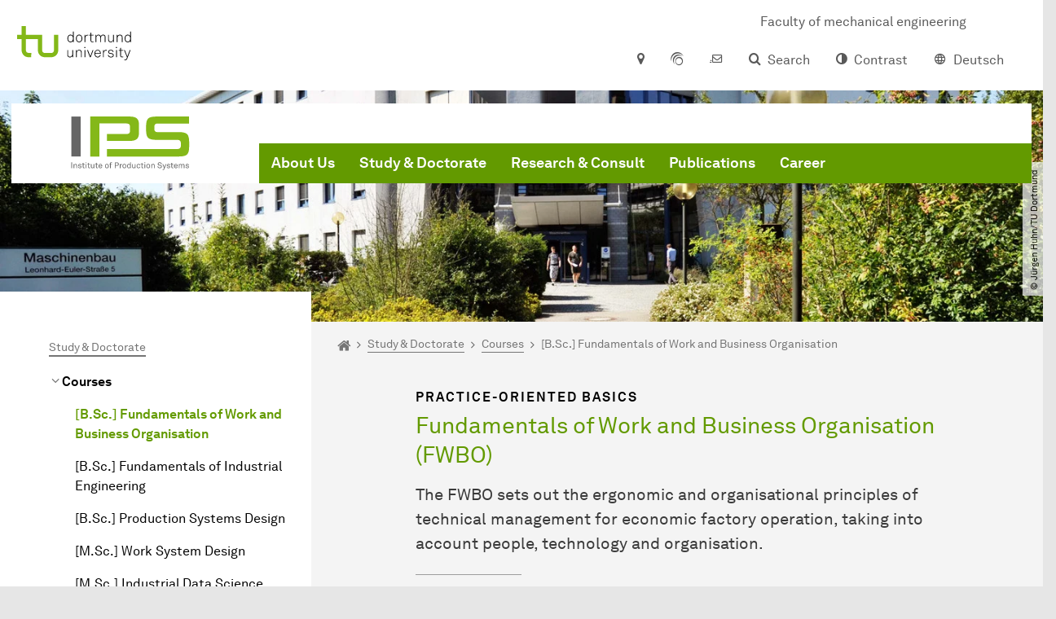

--- FILE ---
content_type: text/html; charset=utf-8
request_url: https://ips.mb.tu-dortmund.de/en/study-doctorate/courses/bsc-fundamentals-of-work-and-business-organisation/
body_size: 15407
content:
<!DOCTYPE html>
<html lang="en-US" class="no-js">
<head>

<meta charset="utf-8">
<!-- 
	TYPO3 CMS supported by mehrwert - https://www.mehrwert.de/

	This website is powered by TYPO3 - inspiring people to share!
	TYPO3 is a free open source Content Management Framework initially created by Kasper Skaarhoj and licensed under GNU/GPL.
	TYPO3 is copyright 1998-2026 of Kasper Skaarhoj. Extensions are copyright of their respective owners.
	Information and contribution at https://typo3.org/
-->



<title>[B.Sc.] Fundamentals of Work and Business Organisation - IPS - TU Dortmund</title>
<meta http-equiv="x-ua-compatible" content="IE=edge" />
<meta name="generator" content="TYPO3 CMS" />
<meta name="viewport" content="width=device-width, initial-scale=1" />
<meta name="robots" content="index,follow" />
<meta name="author" content="TU Dortmund" />
<meta property="og:type" content="website" />
<meta property="og:title" content="[B.Sc.] Fundamentals of Work and Business Organisation" />
<meta property="og:site_name" content="TU Dortmund" />
<meta property="og:image" content="https://ips.mb.tu-dortmund.de/typo3conf/ext/tudo_base/Resources/Public/Images/tu-dortmund-logo-social.png" />
<meta name="twitter:card" content="summary" />
<meta name="apple-mobile-web-app-capable" content="no" />
<meta name="format-detection" content="telephone=no" />
<meta name="revisit-after" content="10 days" />


<link rel="stylesheet" href="/typo3temp/assets/compressed/merged-b5c294cdf6aa677b53cf46afebe66dea-b6e1e1d4992b6c3dd9bf6081e536d9f7.css?1764087063" media="all">






<link rel="prev" href="/en/study-doctorate/courses/bsc-fundamentals-of-industrial-engineering/">    <script type="text/javascript">
        var html = document.getElementsByTagName('html')[0];
        html.setAttribute('class', 'js');
    </script>


        
    



    <meta name="msapplication-square70x70logo" content="/storages/ips-mb/r/Logos/Logos_IPS/Favicon_IPS_Web_48x48_neu.png">
    <meta name="msapplication-square150x150logo" content="/storages/ips-mb/r/Logos/Logos_IPS/Favicon_IPS_Web_48x48_neu.png">
    <meta name="msapplication-square310x310logo" content="/storages/ips-mb/r/Logos/Logos_IPS/Favicon_IPS_Web_48x48_neu.png">
    <meta name="msapplication-TileImage" content="/storages/ips-mb/r/Logos/Logos_IPS/Favicon_IPS_Web_48x48_neu.png">
    <link rel="apple-touch-icon-precomposed" href="/storages/ips-mb/r/Logos/Logos_IPS/Favicon_IPS_Web_48x48_neu.png">
    <link rel="apple-touch-icon-precomposed" sizes="57x57" href="/storages/ips-mb/r/Logos/Logos_IPS/Favicon_IPS_Web_48x48_neu.png">
    <link rel="apple-touch-icon-precomposed" sizes="60x60" href="/storages/ips-mb/r/Logos/Logos_IPS/Favicon_IPS_Web_48x48_neu.png">
    <link rel="apple-touch-icon-precomposed" sizes="76x76" href="/storages/ips-mb/r/Logos/Logos_IPS/Favicon_IPS_Web_48x48_neu.png">
    <link rel="apple-touch-icon-precomposed" sizes="120x120" href="/storages/ips-mb/r/Logos/Logos_IPS/Favicon_IPS_Web_48x48_neu.png">
    <link rel="apple-touch-icon-precomposed" sizes="152x152" href="/storages/ips-mb/r/Logos/Logos_IPS/Favicon_IPS_Web_48x48_neu.png">
    <link rel="apple-touch-icon-precomposed" sizes="180x180" href="/storages/ips-mb/r/Logos/Logos_IPS/Favicon_IPS_Web_48x48_neu.png">
    <link rel="shortcut icon" href="/storages/ips-mb/_processed_/d/2/csm_Favicon_IPS_Web_48x48_neu_0e3aa7e725.png">
    <link rel="icon" type="image/png" sizes="64x64" href="/storages/ips-mb/r/Logos/Logos_IPS/Favicon_IPS_Web_48x48_neu.png">




<link rel="canonical" href="https://ips.mb.tu-dortmund.de/en/study-doctorate/courses/bsc-fundamentals-of-work-and-business-organisation/"/>

<link rel="alternate" hreflang="de" href="https://ips.mb.tu-dortmund.de/studieren-promovieren/lehrveranstaltungen/bsc-grundlagen-der-arbeits-und-betriebsorganisation/"/>
<link rel="alternate" hreflang="en-US" href="https://ips.mb.tu-dortmund.de/en/study-doctorate/courses/bsc-fundamentals-of-work-and-business-organisation/"/>
<link rel="alternate" hreflang="x-default" href="https://ips.mb.tu-dortmund.de/studieren-promovieren/lehrveranstaltungen/bsc-grundlagen-der-arbeits-und-betriebsorganisation/"/>
</head>
<body id="p5925" class="page-5925 pagelevel-4 language-1 backendlayout-pagets__subnavigation_left_2_rows layout-0 logo-variant-3" data-page-uid="5925">




<span id="top" tabindex="-1"></span>





<div class="accessible-jump-links">
    

    
        <a href="#breadcrumb" class="visually-hidden-focusable onfocus-top-left">
            To path indicator
        </a>
    

    
        <a href="#content" class="visually-hidden-focusable onfocus-top-left">
            Subpages of “Study &amp; Doctorate“
        </a>
    

    
            <a href="#nav_container_brand" class="visually-hidden-focusable onfocus-top-left">
                To navigation
            </a>
        

    <a href="#quick-access" class="visually-hidden-focusable onfocus-top-left">
        To quick access
    </a>

    <a href="#footer" class="visually-hidden-focusable onfocus-top-left">
        To footer with other services
    </a>
</div>





<a href="#content" class="visually-hidden-focusable onfocus-top-left">
    To content
</a>





    <div class="c-header-branding c-header-branding--visible" data-nosnippet>
        <div class="c-header-branding--mobile">
            <div class="parent-faculty">
                <a href="/en/">
                    
                            <img alt="Logo IPS" src="/storages/ips-mb/r/Logos/Logos_IPS/IPS-Logo_EN_RGB_2023-01.svg" width="600" height="282" />
                        
                </a>
            </div>
        </div>
        
            
                <div class="c-header-branding--desktop">
                    <a href="https://www.mb.tu-dortmund.de/cms/en/" target="_blank" rel="noreferrer">
                        <span>Faculty of mechanical engineering</span>
                    </a>
                </div>
            
        
    </div>



    <nav class="c-quickaccess-bar c-quickaccess-bar--desktop">
        <div class="c-quickaccess-bar__left" data-nosnippet>
            <div class="site-logo logo">
                <a class="navbar-brand" href="https://www.tu-dortmund.de/en/">
                    <span class="visually-hidden">To the home page</span>
                    <img alt="Technische Universität Dortmund" src="/typo3conf/ext/tudo_base/Resources/Public/Images/tu-dortmund-logo-claim-en.svg" width="338" height="55" />
                </a>
            </div>
        </div>
        <div class="c-quickaccess-bar__center" data-nosnippet>
            
                <nav id="quick-access" class="c-quickaccess-bar__navigation">
                    
                    
                    
                    
                    
                        


        <a title="Location &amp; approach"
           href="#quickaccess-content-directions"
           class="c-quickaccess-bar__anchor toggle-offcanvas js-toggle-meta-flyout"
           aria-expanded="false"
           aria-controls="quickaccess-content-directions"
           tabindex="0">
            <span class="c-quickaccess-bar-anchor__icon quickaccess-directions" aria-hidden="true"></span>
            <span class="c-quickaccess-bar-anchor__text">Location &amp; approach</span>
        </a>
    



                    
                    
                        


        

<section
    id="quickaccess-content-directions"
    class="c-quickaccess-bar__content c-quickaccess-bar__content--hidden"
    tabindex="-1"
>
    <h3 class="ml-3">Location &amp; approach</h3>

    <div class="row">
        
                <div class="col-md-4">
                    












        
        

                <div id="c" class="frame frame- frame-layout- frame-type- frame-space-before-none frame-space-after-none">
                    <div class="frame-container">
                        <div class="frame-inner">
                            
                            
                                



                            
                            
                                    
                                        



                                    
                                
                            
    

                            
                                



                            
                            
                                



                            
                        </div>
                    </div>
                </div>

            
    


                </div>
                <div class="col-md-4 c-quickaccess-content-directions__text">
                    <h4>
                        Plan of site &amp; interactive map
                    </h4>

                    <p>The facilities of TU Dortmund University are located on two campuses, the larger North Campus and the smaller South Campus. In addition, some university facilities are located in the adjacent Dortmund Technology Park as well as in the city center and the wider urban area.</p>
                </div>
                <div class="col-md-4 c-quickaccess-content-directions__text">
                    <a href="/en/directions-offices/" target="_blank" rel="noreferrer">
                        <img class="img-fluid lazyload" alt="Campus plan" src="/typo3conf/ext/tudo_base/Resources/Public/Images/OffCanvas/interaktive-karte.jpg" width="837" height="516" />
                        <span class="visually-hidden">Journay &amp; Plan of site</span>
                        &gt; Go to interactive map
                    </a>
                </div>
            
    </div>

    <a href="#" class="c-quickaccess-bar-content__icon icon-close" tabindex="0">
        <span class="icon" aria-hidden="true"></span>
        <span class="visually-hidden">Close Meta-Navigation</span>
    </a>
</section>



    



                    
                    
                    
                    
                        


        <a title="ServicePortal"
           class="c-quickaccess-bar__anchor toggle-offcanvas"
           href="https://service.tu-dortmund.de/en/home/"
           target="_blank"
           rel="noreferrer"
           tabindex="0">
            <span class="c-quickaccess-bar-anchor__icon quickaccess-service-portal" aria-hidden="true"></span>
            <span class="c-quickaccess-bar-anchor__text">ServicePortal</span>
        </a>
    



                    
                    
                        


        <a title="UniMail"
           class="c-quickaccess-bar__anchor toggle-offcanvas"
           href="https://webmail.tu-dortmund.de/"
           target="_blank"
           rel="noreferrer"
           tabindex="0">
            <span class="c-quickaccess-bar-anchor__icon quickaccess-unimail" aria-hidden="true"></span>
            <span class="c-quickaccess-bar-anchor__text">UniMail</span>
        </a>
    



                    
                </nav>
            
        </div>
        <div class="c-quickaccess-bar__right" data-nosnippet>
            
                
                    


        <a title="Search"
           href="#quickaccess-content-search"
           class="c-quickaccess-bar__anchor toggle-offcanvas js-toggle-meta-flyout"
           aria-expanded="false"
           aria-controls="quickaccess-content-search"
           tabindex="0">
            <span class="c-quickaccess-bar-anchor__icon quickaccess-search" aria-hidden="true"></span>
            <span class="c-quickaccess-bar-anchor__text">Search</span>
        </a>
    



                
                
                    


        

<section
    id="quickaccess-content-search"
    class="c-quickaccess-bar__content c-quickaccess-bar__content--hidden"
    tabindex="-1"
    role="search"
>
    <h3>Search</h3>

    <form class="search-form" action="/en/search/">
        <div class="container">
            <div class="row">
                <div class="col mb-4">
                    <div class="input-group">
                        <label for="sterm" class="visually-hidden">Search</label>
                        <input type="text" class="form-control" id="sterm" data-quickaccess-solr-q
                               placeholder="Search for name, ..." name="tx_solr[q]">
                        <div class="input-group-append">
                            <button class="btn btn-primary icon-btn icon-search no-txt" type="submit">
                                <span class="btntxt visually-hidden">Search</span>
                                <span class="icon" aria-hidden="true"></span>
                            </button>
                        </div>
                    </div>
                </div>
            </div>
        </div>
    </form>

    <form action="/en/personsearch/">
        <div class="container">
            <div class="row">
                <input type="hidden" name="tx_tudoitmc_personsearch[q]" data-quickaccess-personsearch-q>
                <div class="col mb-4">
                    <div class="input-group">
                        <button class="btn btn-primary icon-btn" type="submit">
                            <span class="btntxt">People Search</span>
                            <span class="icon" aria-hidden="true"></span>
                        </button>
                    </div>
                </div>
            </div>
        </div>
    </form>

    <a href="#" class="c-quickaccess-bar-content__icon icon-close" tabindex="0">
        <span class="icon" aria-hidden="true"></span>
        <span class="visually-hidden">Close Meta-Navigation</span>
    </a>
</section>

    



                
            
            
                


        <a title="Contrast"
           class="c-quickaccess-bar__anchor toggle-offcanvas js-contrastswitch"
           href="">
            <span class="c-quickaccess-bar-anchor__icon quickaccess-contrastswitch" aria-hidden="true"></span>
            <span class="c-quickaccess-bar-anchor__text">Contrast</span>
        </a>
    



            
            
                
                    


        
            
                    
                        
                                
                                    
                                            
                                                    <a tabindex="0" class="c-quickaccess-bar__anchor toggle-offcanvas" href="/studieren-promovieren/lehrveranstaltungen/bsc-grundlagen-der-arbeits-und-betriebsorganisation/">
                                                        <span class="c-quickaccess-bar-anchor__icon quickaccess-language quickaccess-language--de" aria-hidden="true"></span>
                                                        <span class="c-quickaccess-bar-anchor__text">Deutsch</span>
                                                    </a>
                                                
                                        
                                
                                    
                                            
                                        
                                
                            
                    
                        
                    
                
        
    



                
            
        </div>
    </nav>

    <nav class="c-quickaccess-bar c-quickaccess-bar-top c-quickaccess-bar--mobile">
        <div class="site-logo logo" data-nosnippet>
            <a class="navbar-brand" href="https://www.tu-dortmund.de/en/">
                <span class="visually-hidden">To the home page</span>
                <img alt="Technische Universität Dortmund" src="/typo3conf/ext/tudo_base/Resources/Public/Images/tu-dortmund-logo-claim-en.svg" width="338" height="55" />
            </a>
        </div>
        <div class="c-quickaccess-bar-mobile__nosnippet-container" data-nosnippet>
            
                


        <a title="Contrast"
           class="c-quickaccess-bar__anchor toggle-offcanvas js-contrastswitch"
           href="">
            <span class="c-quickaccess-bar-anchor__icon quickaccess-contrastswitch" aria-hidden="true"></span>
            <span class="c-quickaccess-bar-anchor__text">Contrast</span>
        </a>
    



            
            
                
                    


        
            
                    
                        
                                
                                    
                                            
                                                    <a tabindex="0" class="c-quickaccess-bar__anchor toggle-offcanvas" href="/studieren-promovieren/lehrveranstaltungen/bsc-grundlagen-der-arbeits-und-betriebsorganisation/">
                                                        <span class="c-quickaccess-bar-anchor__icon quickaccess-language quickaccess-language--de" aria-hidden="true"></span>
                                                        <span class="c-quickaccess-bar-anchor__text">Deutsch</span>
                                                    </a>
                                                
                                        
                                
                                    
                                            
                                        
                                
                            
                    
                        
                    
                
        
    



                
            
        </div>
    </nav>

    
        <nav class="c-quickaccess-bar c-quickaccess-bar-bottom c-quickaccess-bar--mobile">
            <div class="c-quickaccess-bar__bottom" data-nosnippet>
                <div class="c-quickaccess-bar-bottom__hamburger">
                    <div class="icon-hamburger">
                        <span class="icon" aria-hidden="true"></span>
                    </div>
                </div>

                <nav id="quick-access" class="c-quickaccess-bar__navigation">
                    <div class="c-quickaccess-bar-bottom__items">
                        
                            


        <a title="Search"
           href="#quickaccess-content-search"
           class="c-quickaccess-bar__anchor toggle-offcanvas js-toggle-meta-flyout"
           aria-expanded="false"
           aria-controls="quickaccess-content-search"
           tabindex="0">
            <span class="c-quickaccess-bar-anchor__icon quickaccess-search" aria-hidden="true"></span>
            <span class="c-quickaccess-bar-anchor__text">Search</span>
        </a>
    



                        
                        
                            


        

<section
    id="quickaccess-content-search"
    class="c-quickaccess-bar__content c-quickaccess-bar__content--hidden"
    tabindex="-1"
    role="search"
>
    <h3>Search</h3>

    <form class="search-form" action="/en/search/">
        <div class="container">
            <div class="row">
                <div class="col mb-4">
                    <div class="input-group">
                        <label for="sterm" class="visually-hidden">Search</label>
                        <input type="text" class="form-control" id="sterm" data-quickaccess-solr-q
                               placeholder="Search for name, ..." name="tx_solr[q]">
                        <div class="input-group-append">
                            <button class="btn btn-primary icon-btn icon-search no-txt" type="submit">
                                <span class="btntxt visually-hidden">Search</span>
                                <span class="icon" aria-hidden="true"></span>
                            </button>
                        </div>
                    </div>
                </div>
            </div>
        </div>
    </form>

    <form action="/en/personsearch/">
        <div class="container">
            <div class="row">
                <input type="hidden" name="tx_tudoitmc_personsearch[q]" data-quickaccess-personsearch-q>
                <div class="col mb-4">
                    <div class="input-group">
                        <button class="btn btn-primary icon-btn" type="submit">
                            <span class="btntxt">People Search</span>
                            <span class="icon" aria-hidden="true"></span>
                        </button>
                    </div>
                </div>
            </div>
        </div>
    </form>

    <a href="#" class="c-quickaccess-bar-content__icon icon-close" tabindex="0">
        <span class="icon" aria-hidden="true"></span>
        <span class="visually-hidden">Close Meta-Navigation</span>
    </a>
</section>

    



                        
                        
                        
                        
                        
                        
                        
                        
                            


        <a title="Location &amp; approach"
           href="#quickaccess-content-directions"
           class="c-quickaccess-bar__anchor toggle-offcanvas js-toggle-meta-flyout"
           aria-expanded="false"
           aria-controls="quickaccess-content-directions"
           tabindex="0">
            <span class="c-quickaccess-bar-anchor__icon quickaccess-directions" aria-hidden="true"></span>
            <span class="c-quickaccess-bar-anchor__text">Location &amp; approach</span>
        </a>
    



                        
                        
                            


        

<section
    id="quickaccess-content-directions"
    class="c-quickaccess-bar__content c-quickaccess-bar__content--hidden"
    tabindex="-1"
>
    <h3 class="ml-3">Location &amp; approach</h3>

    <div class="row">
        
                <div class="col-md-4">
                    












        
        

                <div id="c" class="frame frame- frame-layout- frame-type- frame-space-before-none frame-space-after-none">
                    <div class="frame-container">
                        <div class="frame-inner">
                            
                            
                                



                            
                            
                                    
                                        



                                    
                                
                            
    

                            
                                



                            
                            
                                



                            
                        </div>
                    </div>
                </div>

            
    


                </div>
                <div class="col-md-4 c-quickaccess-content-directions__text">
                    <h4>
                        Plan of site &amp; interactive map
                    </h4>

                    <p>The facilities of TU Dortmund University are located on two campuses, the larger North Campus and the smaller South Campus. In addition, some university facilities are located in the adjacent Dortmund Technology Park as well as in the city center and the wider urban area.</p>
                </div>
                <div class="col-md-4 c-quickaccess-content-directions__text">
                    <a href="/en/directions-offices/" target="_blank" rel="noreferrer">
                        <img class="img-fluid lazyload" alt="Campus plan" src="/typo3conf/ext/tudo_base/Resources/Public/Images/OffCanvas/interaktive-karte.jpg" width="837" height="516" />
                        <span class="visually-hidden">Journay &amp; Plan of site</span>
                        &gt; Go to interactive map
                    </a>
                </div>
            
    </div>

    <a href="#" class="c-quickaccess-bar-content__icon icon-close" tabindex="0">
        <span class="icon" aria-hidden="true"></span>
        <span class="visually-hidden">Close Meta-Navigation</span>
    </a>
</section>



    



                        
                        
                            


        <a title="ServicePortal"
           class="c-quickaccess-bar__anchor toggle-offcanvas"
           href="https://service.tu-dortmund.de/en/home/"
           target="_blank"
           rel="noreferrer"
           tabindex="0">
            <span class="c-quickaccess-bar-anchor__icon quickaccess-service-portal" aria-hidden="true"></span>
            <span class="c-quickaccess-bar-anchor__text">ServicePortal</span>
        </a>
    



                        
                        
                            


        <a title="UniMail"
           class="c-quickaccess-bar__anchor toggle-offcanvas"
           href="https://webmail.tu-dortmund.de/"
           target="_blank"
           rel="noreferrer"
           tabindex="0">
            <span class="c-quickaccess-bar-anchor__icon quickaccess-unimail" aria-hidden="true"></span>
            <span class="c-quickaccess-bar-anchor__text">UniMail</span>
        </a>
    



                        
                    </div>
                </nav>
            </div>
        </nav>
    




<div class="wrapper">
    
    
    


    <header class="c-header">
        <div class="site-nav site-nav-main nav-main-overlay" data-nosnippet>
            <div id="nav_main" class="nav-main nav-main--offset-faculty">
                <div class="c-navigation c-navigation--desktop">
                    
    <nav class="nav-main-inner navbar navbar-expand-lg" aria-label="Navigation overview">

        <div class="site-logo logo site-logo-faculty site-logo-faculty-img">
            <a class="navbar-brand" href="/en/">
                <span class="visually-hidden">To the home page</span>
                
                        <img data-no-inject="" alt="Logo IPS" src="/storages/ips-mb/r/Logos/Logos_IPS/IPS-Logo_EN_RGB_2023-01.svg" width="149" height="70" />
                    
            </a>
        </div>

        <div class="header-navigation-bar" id="navbar_supported_content">
            
                    
    <div id="nav_container_brand" class="nav-container" tabindex="-1">
        


    <ul class="nav navbar-nav navbar-main menu menu--brand menu--level-1" data-header="navigation">
        
            
        <li class="nav-item nav-item--level-1  dropdown has-sub-navigation"
            data-page-uid="4371">
            
                    
    <a class="nav-link dropdown-toggle"
       data-bs-toggle="dropdown" aria-haspopup="true" aria-expanded="false" data-bs-target="#university-dropdown-4371"
       href="/en/about-us/" >
    About Us
    </a>

    <div class="dropdown-container dropdown-container--offset" id="university-dropdown-4371">
        <div class="dropdown-menu">
            <div class="dropdown-menu__content">
                <div class="teaser">
                    <div class="teaser__image">
                        
                            
                        
                    </div>
                    <div class="teaser__text">
                        <p>
                            
                        </p>
                    </div>
                </div>
            </div>

            <div class="dropdown-menu__menu">
                <ul class="menu menu--level-2">
                    <li class="nav-item nav-item--level-2">
                        <a class="nav-link nav-link--level-2-title"
                           href="/en/about-us/" >
                            About Us
                        </a>
                    </li>
                    
                        
                                <li class="nav-item nav-item--level-2  ">
                                    
                                            <a class="nav-link"
                                               href="/en/about-us/news/" >
                                            News
                                            </a>
                                        
                                </li>
                            
                    
                        
                                <li class="nav-item nav-item--level-2  ">
                                    
                                            <a class="nav-link"
                                               href="/en/about-us/cooperations/" >
                                            Cooperations
                                            </a>
                                        
                                </li>
                            
                    
                        
                                <li class="nav-item nav-item--level-2  ">
                                    
                                            <a class="nav-link"
                                               href="/en/about-us/team/" >
                                            Team
                                            </a>
                                        
                                </li>
                            
                    
                        
                                <li class="nav-item nav-item--level-2  ">
                                    
                                            <a class="nav-link"
                                               href="/en/anfahrt-bueros-1/" >
                                            Approach office
                                            </a>
                                        
                                </li>
                            
                    
                        
                                <li class="nav-item nav-item--level-2  ">
                                    
                                            <a class="nav-link"
                                               href="/en/about-us/approach-laboratory-area/" >
                                            Approach laboratory area
                                            </a>
                                        
                                </li>
                            
                    
                </ul>
            </div>
        </div>
    </div>

    <a href="#" class="btn icon-btn no-txt sub-navigation-trigger d-lg-none">
        <span class="visually-hidden"> Show submenu for “About Us“</span>
        <span class="icon" aria-hidden="true"></span>
    </a>

                
        </li>
    

            
        <li class="nav-item nav-item--level-1 active dropdown has-sub-navigation"
            data-page-uid="4216">
            
                    
    <a class="nav-link dropdown-toggle"
       data-bs-toggle="dropdown" aria-haspopup="true" aria-expanded="false" data-bs-target="#university-dropdown-4216"
       href="/en/study-doctorate/" >
    Study &amp; Doctorate
    </a>

    <div class="dropdown-container dropdown-container--offset" id="university-dropdown-4216">
        <div class="dropdown-menu">
            <div class="dropdown-menu__content">
                <div class="teaser">
                    <div class="teaser__image">
                        
                            
                        
                    </div>
                    <div class="teaser__text">
                        <p>
                            
                        </p>
                    </div>
                </div>
            </div>

            <div class="dropdown-menu__menu">
                <ul class="menu menu--level-2">
                    <li class="nav-item nav-item--level-2">
                        <a class="nav-link nav-link--level-2-title"
                           href="/en/study-doctorate/" >
                            Study &amp; Doctorate
                        </a>
                    </li>
                    
                        
                                <li class="nav-item nav-item--level-2 active ">
                                    
                                            <div class="nav-link-container">
                                                <a class="nav-link"
                                                   href="/en/study-doctorate/courses/" >
                                                Courses
                                                </a>

                                                <a href="#"
                                                   class="nav-link menu-toggle btn icon-btn no-txt icon-angle-right"
                                                   data-bs-toggle="menu-80670"
                                                   aria-haspopup="true"
                                                   aria-expanded="false"
                                                   aria-controls="menu-80670">
                                                    <span class="icon" aria-hidden="true"></span>
                                                    <span class="visually-hidden">
                                                        Show submenu for “Courses“
                                                    </span>
                                                </a>
                                            </div>

                                            <ul id="menu-80670" class="menu menu--level-3">
                                                
                                                    
                                                            <li class="nav-item nav-item--level-3 active current">
                                                                
                                                                        <a class="nav-link"
                                                                           href="/en/study-doctorate/courses/bsc-fundamentals-of-work-and-business-organisation/" >
                                                                        [B.Sc.] Fundamentals of Work and Business Organisation
                                                                        </a>
                                                                    
                                                            </li>
                                                        
                                                
                                                    
                                                            <li class="nav-item nav-item--level-3  ">
                                                                
                                                                        <a class="nav-link"
                                                                           href="/en/study-doctorate/courses/bsc-fundamentals-of-industrial-engineering/" >
                                                                        [B.Sc.] Fundamentals of Industrial Engineering
                                                                        </a>
                                                                    
                                                            </li>
                                                        
                                                
                                                    
                                                            <li class="nav-item nav-item--level-3  ">
                                                                
                                                                        <a class="nav-link"
                                                                           href="/en/study-doctorate/courses/bsc-production-systems-design/" >
                                                                        [B.Sc.] Production Systems Design
                                                                        </a>
                                                                    
                                                            </li>
                                                        
                                                
                                                    
                                                            <li class="nav-item nav-item--level-3  ">
                                                                
                                                                        <a class="nav-link"
                                                                           href="/en/study-doctorate/courses/msc-work-system-design/" >
                                                                        [M.Sc.] Work System Design
                                                                        </a>
                                                                    
                                                            </li>
                                                        
                                                
                                                    
                                                            <li class="nav-item nav-item--level-3  ">
                                                                
                                                                        <a class="nav-link"
                                                                           href="/en/study-doctorate/courses/msc-industrial-data-science/" >
                                                                        [M.Sc.] Industrial Data Science
                                                                        </a>
                                                                    
                                                            </li>
                                                        
                                                
                                                    
                                                            <li class="nav-item nav-item--level-3  ">
                                                                
                                                                        <a class="nav-link"
                                                                           href="/en/study-doctorate/courses/msc-time-management-methods/" >
                                                                        [M.Sc.] Time Management Methods
                                                                        </a>
                                                                    
                                                            </li>
                                                        
                                                
                                                    
                                                            <li class="nav-item nav-item--level-3  ">
                                                                
                                                                        <a class="nav-link"
                                                                           href="/en/study-doctorate/courses/specialist-laboratory/" >
                                                                        Specialist Laboratory
                                                                        </a>
                                                                    
                                                            </li>
                                                        
                                                
                                                    
                                                            <li class="nav-item nav-item--level-3  ">
                                                                
                                                                        <a class="nav-link"
                                                                           href="/en/study-doctorate/courses/other-events/" >
                                                                        Other Events
                                                                        </a>
                                                                    
                                                            </li>
                                                        
                                                
                                            </ul>
                                        
                                </li>
                            
                    
                        
                                <li class="nav-item nav-item--level-2  ">
                                    
                                            <div class="nav-link-container">
                                                <a class="nav-link"
                                                   href="/en/study-doctorate/scientific-work/" >
                                                Scientific Work
                                                </a>

                                                <a href="#"
                                                   class="nav-link menu-toggle btn icon-btn no-txt icon-angle-right"
                                                   data-bs-toggle="menu-4223"
                                                   aria-haspopup="true"
                                                   aria-expanded="false"
                                                   aria-controls="menu-4223">
                                                    <span class="icon" aria-hidden="true"></span>
                                                    <span class="visually-hidden">
                                                        Show submenu for “Scientific Work“
                                                    </span>
                                                </a>
                                            </div>

                                            <ul id="menu-4223" class="menu menu--level-3">
                                                
                                                    
                                                            <li class="nav-item nav-item--level-3  ">
                                                                
                                                                        <a class="nav-link"
                                                                           href="/en/study-doctorate/scientific-work/application-for-a-thesis/" >
                                                                        Finding Topics
                                                                        </a>
                                                                    
                                                            </li>
                                                        
                                                
                                                    
                                                            <li class="nav-item nav-item--level-3  ">
                                                                
                                                                        <a class="nav-link"
                                                                           href="/en/study-doctorate/scientific-work/application-form/" >
                                                                        Application Form
                                                                        </a>
                                                                    
                                                            </li>
                                                        
                                                
                                            </ul>
                                        
                                </li>
                            
                    
                        
                                <li class="nav-item nav-item--level-2  ">
                                    
                                            <a class="nav-link"
                                               href="/en/study-doctorate/doing-a-doctorate-at-the-ips/" >
                                            Doing a Doctorate at the IPS
                                            </a>
                                        
                                </li>
                            
                    
                </ul>
            </div>
        </div>
    </div>

    <a href="#" class="btn icon-btn no-txt sub-navigation-trigger d-lg-none">
        <span class="visually-hidden"> Show submenu for “Study &amp; Doctorate“</span>
        <span class="icon" aria-hidden="true"></span>
    </a>

                
        </li>
    

            
        <li class="nav-item nav-item--level-1  dropdown has-sub-navigation"
            data-page-uid="4217">
            
                    
    <a class="nav-link dropdown-toggle"
       data-bs-toggle="dropdown" aria-haspopup="true" aria-expanded="false" data-bs-target="#university-dropdown-4217"
       href="/en/research-consult/" >
    Research &amp; Consult
    </a>

    <div class="dropdown-container dropdown-container--offset" id="university-dropdown-4217">
        <div class="dropdown-menu">
            <div class="dropdown-menu__content">
                <div class="teaser">
                    <div class="teaser__image">
                        
                            
                        
                    </div>
                    <div class="teaser__text">
                        <p>
                            
                        </p>
                    </div>
                </div>
            </div>

            <div class="dropdown-menu__menu">
                <ul class="menu menu--level-2">
                    <li class="nav-item nav-item--level-2">
                        <a class="nav-link nav-link--level-2-title"
                           href="/en/research-consult/" >
                            Research &amp; Consult
                        </a>
                    </li>
                    
                        
                                <li class="nav-item nav-item--level-2  ">
                                    
                                            <div class="nav-link-container">
                                                <a class="nav-link"
                                                   href="/en/research-consult/research-areas/" >
                                                Research Areas
                                                </a>

                                                <a href="#"
                                                   class="nav-link menu-toggle btn icon-btn no-txt icon-angle-right"
                                                   data-bs-toggle="menu-5966"
                                                   aria-haspopup="true"
                                                   aria-expanded="false"
                                                   aria-controls="menu-5966">
                                                    <span class="icon" aria-hidden="true"></span>
                                                    <span class="visually-hidden">
                                                        Show submenu for “Research Areas“
                                                    </span>
                                                </a>
                                            </div>

                                            <ul id="menu-5966" class="menu menu--level-3">
                                                
                                                    
                                                            <li class="nav-item nav-item--level-3  ">
                                                                
                                                                        <a class="nav-link"
                                                                           href="/en/research-consult/research-areas/work-system-design/" >
                                                                        Work System Design
                                                                        </a>
                                                                    
                                                            </li>
                                                        
                                                
                                                    
                                                            <li class="nav-item nav-item--level-3  ">
                                                                
                                                                        <a class="nav-link"
                                                                           href="/en/research-consult/research-areas/production-system-dynamics/" >
                                                                        Production System Dynamics
                                                                        </a>
                                                                    
                                                            </li>
                                                        
                                                
                                                    
                                                            <li class="nav-item nav-item--level-3  ">
                                                                
                                                                        <a class="nav-link"
                                                                           href="/en/research-consult/research-areas/digital-manufacturing/" >
                                                                        Digital Manufacturing
                                                                        </a>
                                                                    
                                                            </li>
                                                        
                                                
                                                    
                                                            <li class="nav-item nav-item--level-3  ">
                                                                
                                                                        <a class="nav-link"
                                                                           href="/en/research-consult/research-areas/smart-quality/" >
                                                                        Smart Quality
                                                                        </a>
                                                                    
                                                            </li>
                                                        
                                                
                                            </ul>
                                        
                                </li>
                            
                    
                        
                                <li class="nav-item nav-item--level-2  ">
                                    
                                            <div class="nav-link-container">
                                                <a class="nav-link"
                                                   href="/en/research-consult/research-projects/" >
                                                Research Projects
                                                </a>

                                                <a href="#"
                                                   class="nav-link menu-toggle btn icon-btn no-txt icon-angle-right"
                                                   data-bs-toggle="menu-4358"
                                                   aria-haspopup="true"
                                                   aria-expanded="false"
                                                   aria-controls="menu-4358">
                                                    <span class="icon" aria-hidden="true"></span>
                                                    <span class="visually-hidden">
                                                        Show submenu for “Research Projects“
                                                    </span>
                                                </a>
                                            </div>

                                            <ul id="menu-4358" class="menu menu--level-3">
                                                
                                                    
                                                            <li class="nav-item nav-item--level-3  ">
                                                                
                                                                        <a class="nav-link"
                                                                           href="/en/research-consult/research-projects/completed-projects/" >
                                                                        Completed Projects
                                                                        </a>
                                                                    
                                                            </li>
                                                        
                                                
                                            </ul>
                                        
                                </li>
                            
                    
                        
                                <li class="nav-item nav-item--level-2  ">
                                    
                                            <a class="nav-link"
                                               href="/en/research-consult/range-of-services/" >
                                            Range of Services
                                            </a>
                                        
                                </li>
                            
                    
                        
                                <li class="nav-item nav-item--level-2  ">
                                    
                                            <div class="nav-link-container">
                                                <a class="nav-link"
                                                   href="/en/research-consult/laboratory-space/" >
                                                Laboratory Space
                                                </a>

                                                <a href="#"
                                                   class="nav-link menu-toggle btn icon-btn no-txt icon-angle-right"
                                                   data-bs-toggle="menu-4360"
                                                   aria-haspopup="true"
                                                   aria-expanded="false"
                                                   aria-controls="menu-4360">
                                                    <span class="icon" aria-hidden="true"></span>
                                                    <span class="visually-hidden">
                                                        Show submenu for “Laboratory Space“
                                                    </span>
                                                </a>
                                            </div>

                                            <ul id="menu-4360" class="menu menu--level-3">
                                                
                                                    
                                                            <li class="nav-item nav-item--level-3  ">
                                                                
                                                                        <div class="nav-link-container">
                                                                            <a class="nav-link"
                                                                               href="/en/research-consult/laboratory-space/equipment/" >
                                                                            Equipment
                                                                            </a>

                                                                            <a href="#"
                                                                               class="nav-link menu-toggle btn icon-btn no-txt icon-angle-right"
                                                                               data-toggle="menu-5982"
                                                                               aria-haspopup="true"
                                                                               aria-expanded="false"
                                                                               aria-controls="menu-5982">
                                                                                <span class="icon" aria-hidden="true"></span>
                                                                                <span class="visually-hidden">
                                                                                    Show submenu for “Equipment“
                                                                                </span>
                                                                            </a>
                                                                        </div>

                                                                        <ul id="menu-5982" class="menu menu--level-4">
                                                                            
                                                                                
                                                                                        <li class="nav-item nav-item--level-4  ">
                                                                                            <a class="nav-link"
                                                                                               href="/en/research-consult/laboratory-space/equipment/products/" >
                                                                                            Products
                                                                                            </a>
                                                                                        </li>
                                                                                    
                                                                            
                                                                                
                                                                                        <li class="nav-item nav-item--level-4  ">
                                                                                            <a class="nav-link"
                                                                                               href="/en/research-consult/laboratory-space/equipment/manual-assembly-systems/" >
                                                                                            Manual Assembly Systems
                                                                                            </a>
                                                                                        </li>
                                                                                    
                                                                            
                                                                        </ul>
                                                                    
                                                            </li>
                                                        
                                                
                                                    
                                                            <li class="nav-item nav-item--level-3  ">
                                                                
                                                                        <a class="nav-link"
                                                                           href="/en/research-consult/laboratory-space/impressions/" >
                                                                        Impressions
                                                                        </a>
                                                                    
                                                            </li>
                                                        
                                                
                                                    
                                                            <li class="nav-item nav-item--level-3  ">
                                                                
                                                                        <a class="nav-link"
                                                                           href="/en/research-consult/laboratory-space/details/" >
                                                                        Details
                                                                        </a>
                                                                    
                                                            </li>
                                                        
                                                
                                                    
                                                            <li class="nav-item nav-item--level-3  ">
                                                                
                                                                        <a class="nav-link"
                                                                           href="/en/research-consult/laboratory-space/virtual-reality-lab/" >
                                                                        Virtual Reality Lab
                                                                        </a>
                                                                    
                                                            </li>
                                                        
                                                
                                                    
                                                            <li class="nav-item nav-item--level-3  ">
                                                                
                                                                        <a class="nav-link"
                                                                           href="/en/research-consult/laboratory-space/time-management/" >
                                                                        Time management
                                                                        </a>
                                                                    
                                                            </li>
                                                        
                                                
                                                    
                                                            <li class="nav-item nav-item--level-3  ">
                                                                
                                                                        <div class="nav-link-container">
                                                                            <a class="nav-link"
                                                                               href="/en/research-consult/laboratory-space/demonstrators/" >
                                                                            Demonstrators
                                                                            </a>

                                                                            <a href="#"
                                                                               class="nav-link menu-toggle btn icon-btn no-txt icon-angle-right"
                                                                               data-toggle="menu-17456"
                                                                               aria-haspopup="true"
                                                                               aria-expanded="false"
                                                                               aria-controls="menu-17456">
                                                                                <span class="icon" aria-hidden="true"></span>
                                                                                <span class="visually-hidden">
                                                                                    Show submenu for “Demonstrators“
                                                                                </span>
                                                                            </a>
                                                                        </div>

                                                                        <ul id="menu-17456" class="menu menu--level-4">
                                                                            
                                                                                
                                                                                        <li class="nav-item nav-item--level-4  ">
                                                                                            <a class="nav-link"
                                                                                               href="/en/research-consult/laboratory-space/demonstrators/ar-demonstrator/" >
                                                                                            AR-Demonstrator
                                                                                            </a>
                                                                                        </li>
                                                                                    
                                                                            
                                                                                
                                                                                        <li class="nav-item nav-item--level-4  ">
                                                                                            <a class="nav-link"
                                                                                               href="/en/research-consult/laboratory-space/demonstrators/lbr-zelle/" >
                                                                                            LBR-Zelle
                                                                                            </a>
                                                                                        </li>
                                                                                    
                                                                            
                                                                                
                                                                                        <li class="nav-item nav-item--level-4  ">
                                                                                            <a class="nav-link"
                                                                                               href="/en/research-consult/laboratory-space/demonstrators/abb-yumi/" >
                                                                                            ABB YuMi
                                                                                            </a>
                                                                                        </li>
                                                                                    
                                                                            
                                                                                
                                                                                        <li class="nav-item nav-item--level-4  ">
                                                                                            <a class="nav-link"
                                                                                               href="/en/research-consult/laboratory-space/demonstrators/adept-zelle/" >
                                                                                            Adept-Zelle
                                                                                            </a>
                                                                                        </li>
                                                                                    
                                                                            
                                                                        </ul>
                                                                    
                                                            </li>
                                                        
                                                
                                            </ul>
                                        
                                </li>
                            
                    
                </ul>
            </div>
        </div>
    </div>

    <a href="#" class="btn icon-btn no-txt sub-navigation-trigger d-lg-none">
        <span class="visually-hidden"> Show submenu for “Research &amp; Consult“</span>
        <span class="icon" aria-hidden="true"></span>
    </a>

                
        </li>
    

            
        <li class="nav-item nav-item--level-1  dropdown has-sub-navigation"
            data-page-uid="6766">
            
                    
    <a class="nav-link dropdown-toggle"
       data-bs-toggle="dropdown" aria-haspopup="true" aria-expanded="false" data-bs-target="#university-dropdown-6766"
       href="/en/publications/" >
    Publications
    </a>

    <div class="dropdown-container dropdown-container--offset" id="university-dropdown-6766">
        <div class="dropdown-menu">
            <div class="dropdown-menu__content">
                <div class="teaser">
                    <div class="teaser__image">
                        
                            
                        
                    </div>
                    <div class="teaser__text">
                        <p>
                            
                        </p>
                    </div>
                </div>
            </div>

            <div class="dropdown-menu__menu">
                <ul class="menu menu--level-2">
                    <li class="nav-item nav-item--level-2">
                        <a class="nav-link nav-link--level-2-title"
                           href="/en/publications/" >
                            Publications
                        </a>
                    </li>
                    
                        
                                <li class="nav-item nav-item--level-2  ">
                                    
                                            <a class="nav-link"
                                               href="/en/publications/books-/-book-contributions/" >
                                            Books / book contributions
                                            </a>
                                        
                                </li>
                            
                    
                        
                                <li class="nav-item nav-item--level-2  ">
                                    
                                            <a class="nav-link"
                                               href="/en/publications/dissertations-habilitations/" >
                                            Dissertations &amp; Habilitations
                                            </a>
                                        
                                </li>
                            
                    
                        
                                <li class="nav-item nav-item--level-2  ">
                                    
                                            <a class="nav-link"
                                               href="/en/publications/international-standards/" >
                                            International standards
                                            </a>
                                        
                                </li>
                            
                    
                        
                                <li class="nav-item nav-item--level-2  ">
                                    
                                            <a class="nav-link"
                                               href="/en/publications/conference-papers/" >
                                            Conference papers
                                            </a>
                                        
                                </li>
                            
                    
                        
                                <li class="nav-item nav-item--level-2  ">
                                    
                                            <a class="nav-link"
                                               href="/en/translate-to-english-veroeffentlichungen-kopie-1/vortraege/" >
                                            Lectures
                                            </a>
                                        
                                </li>
                            
                    
                        
                                <li class="nav-item nav-item--level-2  ">
                                    
                                            <a class="nav-link"
                                               href="/en/translate-to-english-veroeffentlichungen-kopie-1/zeitschriftenbeitraege/" >
                                            Journal articles
                                            </a>
                                        
                                </li>
                            
                    
                </ul>
            </div>
        </div>
    </div>

    <a href="#" class="btn icon-btn no-txt sub-navigation-trigger d-lg-none">
        <span class="visually-hidden"> Show submenu for “Publications“</span>
        <span class="icon" aria-hidden="true"></span>
    </a>

                
        </li>
    

            
        <li class="nav-item nav-item--level-1  dropdown has-sub-navigation"
            data-page-uid="77670">
            
                    
    <a class="nav-link dropdown-toggle"
       data-bs-toggle="dropdown" aria-haspopup="true" aria-expanded="false" data-bs-target="#university-dropdown-77670"
       href="/en/career/" >
    Career
    </a>

    <div class="dropdown-container dropdown-container--offset" id="university-dropdown-77670">
        <div class="dropdown-menu">
            <div class="dropdown-menu__content">
                <div class="teaser">
                    <div class="teaser__image">
                        
                            
                        
                    </div>
                    <div class="teaser__text">
                        <p>
                            
                        </p>
                    </div>
                </div>
            </div>

            <div class="dropdown-menu__menu">
                <ul class="menu menu--level-2">
                    <li class="nav-item nav-item--level-2">
                        <a class="nav-link nav-link--level-2-title"
                           href="/en/career/" >
                            Career
                        </a>
                    </li>
                    
                        
                                <li class="nav-item nav-item--level-2  ">
                                    
                                            <a class="nav-link"
                                               href="/en/career/employee-application-portal/" >
                                            Employee application portal
                                            </a>
                                        
                                </li>
                            
                    
                        
                                <li class="nav-item nav-item--level-2  ">
                                    
                                            <a class="nav-link"
                                               href="/en/career/application-portal-students/" >
                                            Application portal students
                                            </a>
                                        
                                </li>
                            
                    
                </ul>
            </div>
        </div>
    </div>

    <a href="#" class="btn icon-btn no-txt sub-navigation-trigger d-lg-none">
        <span class="visually-hidden"> Show submenu for “Career“</span>
        <span class="icon" aria-hidden="true"></span>
    </a>

                
        </li>
    

</ul>










    </div>

                
        </div>
    </nav>

                </div>
                <nav class="c-navigation c-navigation--mobile c-navigation--hidden"
                     aria-label="Navigation overview">
                    <div class="c-navigation-mobile__container" id="navbar_supported_content">
                        
                                
    <div id="nav_container_default" class="nav-container" tabindex="-1">
        


    <ul class="menu--level-1" data-header="targetgroups">
        
            
                    <li class="nav-item nav-item--level-1 has-sub-navigation"
                        data-page-uid="4371">
                        
                                
    <a href="#"
       class="menu-toggle btn icon-btn icon-angle-right js-menu-toggle"
       data-bs-toggle="targetgroup-dropdown-4371"
       aria-haspopup="true"
       aria-expanded="false"
       aria-controls="targetgroup-dropdown-4371">
        <span class="icon" aria-hidden="true"></span>
        <span class="btntxt">
            About Us
        </span>
    </a>

    <div class="c-navigation-mobile__submenu animation-slide-left c-navigation-mobile-submenu--hidden" id="targetgroup-dropdown-4371">
        <ul class="menu menu--level-2">
            <a href="#" class="c-navigation-mobile-submenu-back level-1">Main Menu</a>
            <a href="/en/about-us/" class="c-navigation-mobile-active-menu level-3">About Us</a>
            
                
                        <li class="nav-item nav-item--level-2  has-sub-navigation">
                            
                                    <a class="nav-link"
                                       href="/en/about-us/news/" >
                                    News
                                    </a>
                                
                        </li>
                    
            
                
                        <li class="nav-item nav-item--level-2  has-sub-navigation">
                            
                                    <a class="nav-link"
                                       href="/en/about-us/cooperations/" >
                                    Cooperations
                                    </a>
                                
                        </li>
                    
            
                
                        <li class="nav-item nav-item--level-2  has-sub-navigation">
                            
                                    <a class="nav-link"
                                       href="/en/about-us/team/" >
                                    Team
                                    </a>
                                
                        </li>
                    
            
                
                        <li class="nav-item nav-item--level-2  has-sub-navigation">
                            
                                    <a class="nav-link"
                                       href="/en/anfahrt-bueros-1/" >
                                    Approach office
                                    </a>
                                
                        </li>
                    
            
                
                        <li class="nav-item nav-item--level-2  has-sub-navigation">
                            
                                    <a class="nav-link"
                                       href="/en/about-us/approach-laboratory-area/" >
                                    Approach laboratory area
                                    </a>
                                
                        </li>
                    
            
        </ul>
    </div>

                            
                    </li>
                
        
            
                    <li class="nav-item nav-item--level-1 active has-sub-navigation"
                        data-page-uid="4216">
                        
                                
    <a href="#"
       class="menu-toggle btn icon-btn icon-angle-right js-menu-toggle"
       data-bs-toggle="targetgroup-dropdown-4216"
       aria-haspopup="true"
       aria-expanded="false"
       aria-controls="targetgroup-dropdown-4216">
        <span class="icon" aria-hidden="true"></span>
        <span class="btntxt">
            Study &amp; Doctorate
        </span>
    </a>

    <div class="c-navigation-mobile__submenu animation-slide-left c-navigation-mobile-submenu--hidden" id="targetgroup-dropdown-4216">
        <ul class="menu menu--level-2">
            <a href="#" class="c-navigation-mobile-submenu-back level-1">Main Menu</a>
            <a href="/en/study-doctorate/" class="c-navigation-mobile-active-menu level-3">Study &amp; Doctorate</a>
            
                
                        <li class="nav-item nav-item--level-2  active has-sub-navigation">
                            
                                    <div class="nav-link-container">
                                        <a href="#"
                                           class="menu-toggle--level-2 btn icon-btn icon-angle-right js-menu-toggle"
                                           data-bs-toggle="menu-80670"
                                           aria-haspopup="true"
                                           aria-expanded="false"
                                           aria-controls="menu-80670">
                                            <span class="icon" aria-hidden="true"></span>
                                            <span class="btntxt">
                                                Courses
                                            </span>
                                        </a>
                                        <div class="c-navigation-mobile__submenu animation-slide-left c-navigation-mobile-submenu--hidden" id="menu-80670">
                                            <ul id="menu-80670" class="menu menu--level-3">
                                                <a href="#" class="c-navigation-mobile-submenu-back level-2">Study &amp; Doctorate</a>
                                                <a href="/en/study-doctorate/courses/" class="c-navigation-mobile-active-menu level-3">Courses</a>
                                                
                                                    
                                                            <li class="nav-item nav-item--level-3 active current has-sub-navigation">
                                                                
                                                                        <a class="nav-link"
                                                                           href="/en/study-doctorate/courses/bsc-fundamentals-of-work-and-business-organisation/" >
                                                                        [B.Sc.] Fundamentals of Work and Business Organisation
                                                                        </a>
                                                                    
                                                            </li>
                                                        
                                                
                                                    
                                                            <li class="nav-item nav-item--level-3 has-sub-navigation">
                                                                
                                                                        <a class="nav-link"
                                                                           href="/en/study-doctorate/courses/bsc-fundamentals-of-industrial-engineering/" >
                                                                        [B.Sc.] Fundamentals of Industrial Engineering
                                                                        </a>
                                                                    
                                                            </li>
                                                        
                                                
                                                    
                                                            <li class="nav-item nav-item--level-3 has-sub-navigation">
                                                                
                                                                        <a class="nav-link"
                                                                           href="/en/study-doctorate/courses/bsc-production-systems-design/" >
                                                                        [B.Sc.] Production Systems Design
                                                                        </a>
                                                                    
                                                            </li>
                                                        
                                                
                                                    
                                                            <li class="nav-item nav-item--level-3 has-sub-navigation">
                                                                
                                                                        <a class="nav-link"
                                                                           href="/en/study-doctorate/courses/msc-work-system-design/" >
                                                                        [M.Sc.] Work System Design
                                                                        </a>
                                                                    
                                                            </li>
                                                        
                                                
                                                    
                                                            <li class="nav-item nav-item--level-3 has-sub-navigation">
                                                                
                                                                        <a class="nav-link"
                                                                           href="/en/study-doctorate/courses/msc-industrial-data-science/" >
                                                                        [M.Sc.] Industrial Data Science
                                                                        </a>
                                                                    
                                                            </li>
                                                        
                                                
                                                    
                                                            <li class="nav-item nav-item--level-3 has-sub-navigation">
                                                                
                                                                        <a class="nav-link"
                                                                           href="/en/study-doctorate/courses/msc-time-management-methods/" >
                                                                        [M.Sc.] Time Management Methods
                                                                        </a>
                                                                    
                                                            </li>
                                                        
                                                
                                                    
                                                            <li class="nav-item nav-item--level-3 has-sub-navigation">
                                                                
                                                                        <a class="nav-link"
                                                                           href="/en/study-doctorate/courses/specialist-laboratory/" >
                                                                        Specialist Laboratory
                                                                        </a>
                                                                    
                                                            </li>
                                                        
                                                
                                                    
                                                            <li class="nav-item nav-item--level-3 has-sub-navigation">
                                                                
                                                                        <a class="nav-link"
                                                                           href="/en/study-doctorate/courses/other-events/" >
                                                                        Other Events
                                                                        </a>
                                                                    
                                                            </li>
                                                        
                                                
                                            </ul>
                                        </div>
                                    </div>
                                
                        </li>
                    
            
                
                        <li class="nav-item nav-item--level-2  has-sub-navigation">
                            
                                    <div class="nav-link-container">
                                        <a href="#"
                                           class="menu-toggle--level-2 btn icon-btn icon-angle-right js-menu-toggle"
                                           data-bs-toggle="menu-4223"
                                           aria-haspopup="true"
                                           aria-expanded="false"
                                           aria-controls="menu-4223">
                                            <span class="icon" aria-hidden="true"></span>
                                            <span class="btntxt">
                                                Scientific Work
                                            </span>
                                        </a>
                                        <div class="c-navigation-mobile__submenu animation-slide-left c-navigation-mobile-submenu--hidden" id="menu-4223">
                                            <ul id="menu-4223" class="menu menu--level-3">
                                                <a href="#" class="c-navigation-mobile-submenu-back level-2">Study &amp; Doctorate</a>
                                                <a href="/en/study-doctorate/scientific-work/" class="c-navigation-mobile-active-menu level-3">Scientific Work</a>
                                                
                                                    
                                                            <li class="nav-item nav-item--level-3 has-sub-navigation">
                                                                
                                                                        <a class="nav-link"
                                                                           href="/en/study-doctorate/scientific-work/application-for-a-thesis/" >
                                                                        Finding Topics
                                                                        </a>
                                                                    
                                                            </li>
                                                        
                                                
                                                    
                                                            <li class="nav-item nav-item--level-3 has-sub-navigation">
                                                                
                                                                        <a class="nav-link"
                                                                           href="/en/study-doctorate/scientific-work/application-form/" >
                                                                        Application Form
                                                                        </a>
                                                                    
                                                            </li>
                                                        
                                                
                                            </ul>
                                        </div>
                                    </div>
                                
                        </li>
                    
            
                
                        <li class="nav-item nav-item--level-2  has-sub-navigation">
                            
                                    <a class="nav-link"
                                       href="/en/study-doctorate/doing-a-doctorate-at-the-ips/" >
                                    Doing a Doctorate at the IPS
                                    </a>
                                
                        </li>
                    
            
        </ul>
    </div>

                            
                    </li>
                
        
            
                    <li class="nav-item nav-item--level-1 has-sub-navigation"
                        data-page-uid="4217">
                        
                                
    <a href="#"
       class="menu-toggle btn icon-btn icon-angle-right js-menu-toggle"
       data-bs-toggle="targetgroup-dropdown-4217"
       aria-haspopup="true"
       aria-expanded="false"
       aria-controls="targetgroup-dropdown-4217">
        <span class="icon" aria-hidden="true"></span>
        <span class="btntxt">
            Research &amp; Consult
        </span>
    </a>

    <div class="c-navigation-mobile__submenu animation-slide-left c-navigation-mobile-submenu--hidden" id="targetgroup-dropdown-4217">
        <ul class="menu menu--level-2">
            <a href="#" class="c-navigation-mobile-submenu-back level-1">Main Menu</a>
            <a href="/en/research-consult/" class="c-navigation-mobile-active-menu level-3">Research &amp; Consult</a>
            
                
                        <li class="nav-item nav-item--level-2  has-sub-navigation">
                            
                                    <div class="nav-link-container">
                                        <a href="#"
                                           class="menu-toggle--level-2 btn icon-btn icon-angle-right js-menu-toggle"
                                           data-bs-toggle="menu-5966"
                                           aria-haspopup="true"
                                           aria-expanded="false"
                                           aria-controls="menu-5966">
                                            <span class="icon" aria-hidden="true"></span>
                                            <span class="btntxt">
                                                Research Areas
                                            </span>
                                        </a>
                                        <div class="c-navigation-mobile__submenu animation-slide-left c-navigation-mobile-submenu--hidden" id="menu-5966">
                                            <ul id="menu-5966" class="menu menu--level-3">
                                                <a href="#" class="c-navigation-mobile-submenu-back level-2">Research &amp; Consult</a>
                                                <a href="/en/research-consult/research-areas/" class="c-navigation-mobile-active-menu level-3">Research Areas</a>
                                                
                                                    
                                                            <li class="nav-item nav-item--level-3 has-sub-navigation">
                                                                
                                                                        <a class="nav-link"
                                                                           href="/en/research-consult/research-areas/work-system-design/" >
                                                                        Work System Design
                                                                        </a>
                                                                    
                                                            </li>
                                                        
                                                
                                                    
                                                            <li class="nav-item nav-item--level-3 has-sub-navigation">
                                                                
                                                                        <a class="nav-link"
                                                                           href="/en/research-consult/research-areas/production-system-dynamics/" >
                                                                        Production System Dynamics
                                                                        </a>
                                                                    
                                                            </li>
                                                        
                                                
                                                    
                                                            <li class="nav-item nav-item--level-3 has-sub-navigation">
                                                                
                                                                        <a class="nav-link"
                                                                           href="/en/research-consult/research-areas/digital-manufacturing/" >
                                                                        Digital Manufacturing
                                                                        </a>
                                                                    
                                                            </li>
                                                        
                                                
                                                    
                                                            <li class="nav-item nav-item--level-3 has-sub-navigation">
                                                                
                                                                        <a class="nav-link"
                                                                           href="/en/research-consult/research-areas/smart-quality/" >
                                                                        Smart Quality
                                                                        </a>
                                                                    
                                                            </li>
                                                        
                                                
                                            </ul>
                                        </div>
                                    </div>
                                
                        </li>
                    
            
                
                        <li class="nav-item nav-item--level-2  has-sub-navigation">
                            
                                    <div class="nav-link-container">
                                        <a href="#"
                                           class="menu-toggle--level-2 btn icon-btn icon-angle-right js-menu-toggle"
                                           data-bs-toggle="menu-4358"
                                           aria-haspopup="true"
                                           aria-expanded="false"
                                           aria-controls="menu-4358">
                                            <span class="icon" aria-hidden="true"></span>
                                            <span class="btntxt">
                                                Research Projects
                                            </span>
                                        </a>
                                        <div class="c-navigation-mobile__submenu animation-slide-left c-navigation-mobile-submenu--hidden" id="menu-4358">
                                            <ul id="menu-4358" class="menu menu--level-3">
                                                <a href="#" class="c-navigation-mobile-submenu-back level-2">Research &amp; Consult</a>
                                                <a href="/en/research-consult/research-projects/" class="c-navigation-mobile-active-menu level-3">Research Projects</a>
                                                
                                                    
                                                            <li class="nav-item nav-item--level-3 has-sub-navigation">
                                                                
                                                                        <a class="nav-link"
                                                                           href="/en/research-consult/research-projects/completed-projects/" >
                                                                        Completed Projects
                                                                        </a>
                                                                    
                                                            </li>
                                                        
                                                
                                            </ul>
                                        </div>
                                    </div>
                                
                        </li>
                    
            
                
                        <li class="nav-item nav-item--level-2  has-sub-navigation">
                            
                                    <a class="nav-link"
                                       href="/en/research-consult/range-of-services/" >
                                    Range of Services
                                    </a>
                                
                        </li>
                    
            
                
                        <li class="nav-item nav-item--level-2  has-sub-navigation">
                            
                                    <div class="nav-link-container">
                                        <a href="#"
                                           class="menu-toggle--level-2 btn icon-btn icon-angle-right js-menu-toggle"
                                           data-bs-toggle="menu-4360"
                                           aria-haspopup="true"
                                           aria-expanded="false"
                                           aria-controls="menu-4360">
                                            <span class="icon" aria-hidden="true"></span>
                                            <span class="btntxt">
                                                Laboratory Space
                                            </span>
                                        </a>
                                        <div class="c-navigation-mobile__submenu animation-slide-left c-navigation-mobile-submenu--hidden" id="menu-4360">
                                            <ul id="menu-4360" class="menu menu--level-3">
                                                <a href="#" class="c-navigation-mobile-submenu-back level-2">Research &amp; Consult</a>
                                                <a href="/en/research-consult/laboratory-space/" class="c-navigation-mobile-active-menu level-3">Laboratory Space</a>
                                                
                                                    
                                                            <li class="nav-item nav-item--level-3 has-sub-navigation">
                                                                
                                                                        <div class="nav-link-container">
                                                                            <a href="#"
                                                                               class="menu-toggle--level-3 btn icon-btn icon-angle-right js-menu-toggle"
                                                                               data-bs-toggle="menu-5982"
                                                                               aria-haspopup="true"
                                                                               aria-expanded="false"
                                                                               aria-controls="menu-5982">
                                                                                    <span class="icon" aria-hidden="true"></span>
                                                                                    <span class="btntxt">
                                                                                        Equipment
                                                                                    </span>
                                                                            </a>
                                                                            <div class="c-navigation-mobile__submenu animation-slide-left c-navigation-mobile-submenu--hidden" id="menu-5982">
                                                                                <ul id="menu-5982" class="menu menu--level-4">
                                                                                    <a href="#" class="c-navigation-mobile-submenu-back level-3">Laboratory Space</a>
                                                                                    <a href="/en/research-consult/laboratory-space/equipment/" class="c-navigation-mobile-active-menu level-3">Equipment</a>
                                                                                    
                                                                                        
                                                                                                <li class="nav-item nav-item--level-4 has-sub-navigation">
                                                                                                    <a class="nav-link"
                                                                                                       href="/en/research-consult/laboratory-space/equipment/products/" >
                                                                                                    Products
                                                                                                    </a>
                                                                                                </li>
                                                                                            
                                                                                    
                                                                                        
                                                                                                <li class="nav-item nav-item--level-4 has-sub-navigation">
                                                                                                    <a class="nav-link"
                                                                                                       href="/en/research-consult/laboratory-space/equipment/manual-assembly-systems/" >
                                                                                                    Manual Assembly Systems
                                                                                                    </a>
                                                                                                </li>
                                                                                            
                                                                                    
                                                                                </ul>
                                                                            </div>
                                                                        </div>

                                                                    
                                                            </li>
                                                        
                                                
                                                    
                                                            <li class="nav-item nav-item--level-3 has-sub-navigation">
                                                                
                                                                        <a class="nav-link"
                                                                           href="/en/research-consult/laboratory-space/impressions/" >
                                                                        Impressions
                                                                        </a>
                                                                    
                                                            </li>
                                                        
                                                
                                                    
                                                            <li class="nav-item nav-item--level-3 has-sub-navigation">
                                                                
                                                                        <a class="nav-link"
                                                                           href="/en/research-consult/laboratory-space/details/" >
                                                                        Details
                                                                        </a>
                                                                    
                                                            </li>
                                                        
                                                
                                                    
                                                            <li class="nav-item nav-item--level-3 has-sub-navigation">
                                                                
                                                                        <a class="nav-link"
                                                                           href="/en/research-consult/laboratory-space/virtual-reality-lab/" >
                                                                        Virtual Reality Lab
                                                                        </a>
                                                                    
                                                            </li>
                                                        
                                                
                                                    
                                                            <li class="nav-item nav-item--level-3 has-sub-navigation">
                                                                
                                                                        <a class="nav-link"
                                                                           href="/en/research-consult/laboratory-space/time-management/" >
                                                                        Time management
                                                                        </a>
                                                                    
                                                            </li>
                                                        
                                                
                                                    
                                                            <li class="nav-item nav-item--level-3 has-sub-navigation">
                                                                
                                                                        <div class="nav-link-container">
                                                                            <a href="#"
                                                                               class="menu-toggle--level-3 btn icon-btn icon-angle-right js-menu-toggle"
                                                                               data-bs-toggle="menu-17456"
                                                                               aria-haspopup="true"
                                                                               aria-expanded="false"
                                                                               aria-controls="menu-17456">
                                                                                    <span class="icon" aria-hidden="true"></span>
                                                                                    <span class="btntxt">
                                                                                        Demonstrators
                                                                                    </span>
                                                                            </a>
                                                                            <div class="c-navigation-mobile__submenu animation-slide-left c-navigation-mobile-submenu--hidden" id="menu-17456">
                                                                                <ul id="menu-17456" class="menu menu--level-4">
                                                                                    <a href="#" class="c-navigation-mobile-submenu-back level-3">Laboratory Space</a>
                                                                                    <a href="/en/research-consult/laboratory-space/demonstrators/" class="c-navigation-mobile-active-menu level-3">Demonstrators</a>
                                                                                    
                                                                                        
                                                                                                <li class="nav-item nav-item--level-4 has-sub-navigation">
                                                                                                    <a class="nav-link"
                                                                                                       href="/en/research-consult/laboratory-space/demonstrators/ar-demonstrator/" >
                                                                                                    AR-Demonstrator
                                                                                                    </a>
                                                                                                </li>
                                                                                            
                                                                                    
                                                                                        
                                                                                                <li class="nav-item nav-item--level-4 has-sub-navigation">
                                                                                                    <a class="nav-link"
                                                                                                       href="/en/research-consult/laboratory-space/demonstrators/lbr-zelle/" >
                                                                                                    LBR-Zelle
                                                                                                    </a>
                                                                                                </li>
                                                                                            
                                                                                    
                                                                                        
                                                                                                <li class="nav-item nav-item--level-4 has-sub-navigation">
                                                                                                    <a class="nav-link"
                                                                                                       href="/en/research-consult/laboratory-space/demonstrators/abb-yumi/" >
                                                                                                    ABB YuMi
                                                                                                    </a>
                                                                                                </li>
                                                                                            
                                                                                    
                                                                                        
                                                                                                <li class="nav-item nav-item--level-4 has-sub-navigation">
                                                                                                    <a class="nav-link"
                                                                                                       href="/en/research-consult/laboratory-space/demonstrators/adept-zelle/" >
                                                                                                    Adept-Zelle
                                                                                                    </a>
                                                                                                </li>
                                                                                            
                                                                                    
                                                                                </ul>
                                                                            </div>
                                                                        </div>

                                                                    
                                                            </li>
                                                        
                                                
                                            </ul>
                                        </div>
                                    </div>
                                
                        </li>
                    
            
        </ul>
    </div>

                            
                    </li>
                
        
            
                    <li class="nav-item nav-item--level-1 has-sub-navigation"
                        data-page-uid="6766">
                        
                                
    <a href="#"
       class="menu-toggle btn icon-btn icon-angle-right js-menu-toggle"
       data-bs-toggle="targetgroup-dropdown-6766"
       aria-haspopup="true"
       aria-expanded="false"
       aria-controls="targetgroup-dropdown-6766">
        <span class="icon" aria-hidden="true"></span>
        <span class="btntxt">
            Publications
        </span>
    </a>

    <div class="c-navigation-mobile__submenu animation-slide-left c-navigation-mobile-submenu--hidden" id="targetgroup-dropdown-6766">
        <ul class="menu menu--level-2">
            <a href="#" class="c-navigation-mobile-submenu-back level-1">Main Menu</a>
            <a href="/en/publications/" class="c-navigation-mobile-active-menu level-3">Publications</a>
            
                
                        <li class="nav-item nav-item--level-2  has-sub-navigation">
                            
                                    <a class="nav-link"
                                       href="/en/publications/books-/-book-contributions/" >
                                    Books / book contributions
                                    </a>
                                
                        </li>
                    
            
                
                        <li class="nav-item nav-item--level-2  has-sub-navigation">
                            
                                    <a class="nav-link"
                                       href="/en/publications/dissertations-habilitations/" >
                                    Dissertations &amp; Habilitations
                                    </a>
                                
                        </li>
                    
            
                
                        <li class="nav-item nav-item--level-2  has-sub-navigation">
                            
                                    <a class="nav-link"
                                       href="/en/publications/international-standards/" >
                                    International standards
                                    </a>
                                
                        </li>
                    
            
                
                        <li class="nav-item nav-item--level-2  has-sub-navigation">
                            
                                    <a class="nav-link"
                                       href="/en/publications/conference-papers/" >
                                    Conference papers
                                    </a>
                                
                        </li>
                    
            
                
                        <li class="nav-item nav-item--level-2  has-sub-navigation">
                            
                                    <a class="nav-link"
                                       href="/en/translate-to-english-veroeffentlichungen-kopie-1/vortraege/" >
                                    Lectures
                                    </a>
                                
                        </li>
                    
            
                
                        <li class="nav-item nav-item--level-2  has-sub-navigation">
                            
                                    <a class="nav-link"
                                       href="/en/translate-to-english-veroeffentlichungen-kopie-1/zeitschriftenbeitraege/" >
                                    Journal articles
                                    </a>
                                
                        </li>
                    
            
        </ul>
    </div>

                            
                    </li>
                
        
            
                    <li class="nav-item nav-item--level-1 has-sub-navigation"
                        data-page-uid="77670">
                        
                                
    <a href="#"
       class="menu-toggle btn icon-btn icon-angle-right js-menu-toggle"
       data-bs-toggle="targetgroup-dropdown-77670"
       aria-haspopup="true"
       aria-expanded="false"
       aria-controls="targetgroup-dropdown-77670">
        <span class="icon" aria-hidden="true"></span>
        <span class="btntxt">
            Career
        </span>
    </a>

    <div class="c-navigation-mobile__submenu animation-slide-left c-navigation-mobile-submenu--hidden" id="targetgroup-dropdown-77670">
        <ul class="menu menu--level-2">
            <a href="#" class="c-navigation-mobile-submenu-back level-1">Main Menu</a>
            <a href="/en/career/" class="c-navigation-mobile-active-menu level-3">Career</a>
            
                
                        <li class="nav-item nav-item--level-2  has-sub-navigation">
                            
                                    <a class="nav-link"
                                       href="/en/career/employee-application-portal/" >
                                    Employee application portal
                                    </a>
                                
                        </li>
                    
            
                
                        <li class="nav-item nav-item--level-2  has-sub-navigation">
                            
                                    <a class="nav-link"
                                       href="/en/career/application-portal-students/" >
                                    Application portal students
                                    </a>
                                
                        </li>
                    
            
        </ul>
    </div>

                            
                    </li>
                
        
    </ul>










    </div>

                            
                        
                            <div class="c-navigation-mobile__parent">
                                <p>
                                    Part of:
                                </p>
                                <a href="https://www.mb.tu-dortmund.de/cms/en/" target="_blank" rel="noreferrer">
                                    <span>Faculty of mechanical engineering</span>
                                    <div class="icon-external-link">
                                        <span class="icon" aria-hidden="true"></span>
                                    </div>
                                </a>
                            </div>
                        
                    </div>
                </nav>
            </div>
        </div>
        
    
            
            
                
                        <div class="site-header site-header-top">
                            <div class="site-stage">
                                
                                        
                                            
                                        
                                
                                <picture><source srcset="/storages/zentraler_bilderpool/_processed_/2/6/csm_Altes_Maschinenbau-Gebaeude_6da2fb98b1.jpg 1x, /storages/zentraler_bilderpool/_processed_/2/6/csm_Altes_Maschinenbau-Gebaeude_f22d60844f.jpg 2x, /storages/zentraler_bilderpool/_processed_/2/6/csm_Altes_Maschinenbau-Gebaeude_60ecc93ec7.jpg 3x" media="(min-width: 1024px)" /><source srcset="/storages/zentraler_bilderpool/_processed_/2/6/csm_Altes_Maschinenbau-Gebaeude_09995b9458.jpg 1x, /storages/zentraler_bilderpool/_processed_/2/6/csm_Altes_Maschinenbau-Gebaeude_3364ae094f.jpg 2x, /storages/zentraler_bilderpool/_processed_/2/6/csm_Altes_Maschinenbau-Gebaeude_82dfebecd7.jpg 3x" media="(min-width: 576px) and (max-width: 1023px)" /><source srcset="/storages/zentraler_bilderpool/_processed_/2/6/csm_Altes_Maschinenbau-Gebaeude_3a1a87015a.jpg 1x, /storages/zentraler_bilderpool/_processed_/2/6/csm_Altes_Maschinenbau-Gebaeude_bfbfd1da20.jpg 2x, /storages/zentraler_bilderpool/_processed_/2/6/csm_Altes_Maschinenbau-Gebaeude_681763194f.jpg 3x" media="(max-width: 575px)" /><img src="/storages/zentraler_bilderpool/_processed_/2/6/csm_Altes_Maschinenbau-Gebaeude_3a1a87015a.jpg" alt="The picture shows the old building of the Faculty of Mechanical Engineering." title="Old building of the Faculty of Mechanical Engineering" loading="eager" width="768" height="293" /></picture>
                                


    
    
        <span class="copyright-element" style="width:34.3359375%">
            <span class="copyright">&copy; Jürgen Huhn​/​TU Dortmund</span>
        </span>
    




                            </div>
                        </div>
                    
            
        

    </header>


















    <main id="content" class="main">
        <div class="outer">
            <div class="inner">

                <div class="container-fluid">
                    <div class="row">
                        <div class="col col-left order-1 sidebar" data-nosnippet>
                            


    <nav
        id="nav_sub"
        class="nav-sub hidden-print"
        aria-label="Side navigation"
    >
        <div class="level-1-title" data-page-uid="4216">
            <span>
                
                
                        <a href="/en/study-doctorate/">
                            Study &amp; Doctorate
                        </a>
                    
            </span>
        </div>

        <ul class="nav flex-column level-2"><li data-page-uid="80670" class="has-sub-navigation"><a href="/en/study-doctorate/courses/" class="nav-link active">Courses</a><div class="sub-navigation-wrapper"><ul class="nav flex-column level-3"><li data-page-uid="5925"><a href="/en/study-doctorate/courses/bsc-fundamentals-of-work-and-business-organisation/" class="nav-link current">[B.Sc.] Fundamentals of Work and Business Organisation</a></li><li data-page-uid="19520"><a href="/en/study-doctorate/courses/bsc-fundamentals-of-industrial-engineering/" class="nav-link">[B.Sc.] Fundamentals of Industrial Engineering</a></li><li data-page-uid="19521"><a href="/en/study-doctorate/courses/bsc-production-systems-design/" class="nav-link">[B.Sc.] Production Systems Design</a></li><li data-page-uid="5039"><a href="/en/study-doctorate/courses/msc-work-system-design/" class="nav-link">[M.Sc.] Work System Design</a></li><li data-page-uid="5041"><a href="/en/study-doctorate/courses/msc-industrial-data-science/" class="nav-link">[M.Sc.] Industrial Data Science</a></li><li data-page-uid="5042"><a href="/en/study-doctorate/courses/msc-time-management-methods/" class="nav-link">[M.Sc.] Time Management Methods</a></li><li data-page-uid="5991"><a href="/en/study-doctorate/courses/specialist-laboratory/" class="nav-link">Specialist Laboratory</a></li><li data-page-uid="5044"><a href="/en/study-doctorate/courses/other-events/" class="nav-link">Other Events</a></li></ul></div></li><li data-page-uid="4223" class="has-sub-navigation"><a href="/en/study-doctorate/scientific-work/" class="nav-link">Scientific Work</a></li><li data-page-uid="4225"><a href="/en/study-doctorate/doing-a-doctorate-at-the-ips/" class="nav-link">Doing a Doctorate at the IPS</a></li></ul>
    </nav>



                        </div>
                        <div class="col col-right order-2 content">
                            
                                


    
        <div data-nosnippet>
            <nav aria-labelledby="breadcrumb-label" id="breadcrumb" class="breadcrumb-section breadcrumb-section-small hidden-xs hidden-sm">
                <p class="visually-hidden" id="breadcrumb-label">
                    You are here:
                </p>
                <ol class="breadcrumb breadcrumb-small">
                    
                        
                                <li class="breadcrumb-item">
                                    
                                            <a class="" href="/en/" title="Home">
                                            <span>Home</span>
                                            </a>
                                        
                                </li>
                            
                    
                        
                                <li class="breadcrumb-item">
                                    
                                            <a class="" href="/en/study-doctorate/" title="Study &amp; Doctorate">
                                            <span>Study &amp; Doctorate</span>
                                            </a>
                                        
                                </li>
                            
                    
                        
                                <li class="breadcrumb-item">
                                    
                                            <a class="" href="/en/study-doctorate/courses/" title="Courses">
                                            <span>Courses</span>
                                            </a>
                                        
                                </li>
                            
                    
                        
                                <li class="breadcrumb-item active">
                                    
                                            <span>[B.Sc.] Fundamentals of Work and Business Organisation</span>
                                        
                                </li>
                            
                    
                    
                </ol>
            </nav>
        </div>
    




                            
                            <!--TYPO3SEARCH_begin-->
                            <div class="section section-background-none">










    <div id="c82545" class="frame frame-default frame-layout-0 frame-type-tudocontentprovider_ce_intro frame-space-before-none frame-space-after-none">
        <div class="frame-container">
            <div class="frame-inner">
                
    
        


    <header>
        
                
                    <span class="kicker kicker--size-regular kicker--style-uppercase 
    
    
">Practice-oriented basics</span>
                
                <h2 class="
    
    
">
                    Fundamentals of Work and Business Organisation (FWBO)
                </h2>
            
    </header>


    
    
        <div class="module-text intro">
            <p>The FWBO sets out the ergonomic and organisational principles of technical management for economic factory operation, taking into account people, technology and organisation.</p>
        </div>
    

            </div>
        </div>
    </div>



</div>

                            
                                <div class="section section-background-white">










    <div id="c82546" class="frame frame-default frame-layout-0 frame-type-tudocontentprovider_ce_text_image_right frame-space-before-none frame-space-after-none">
        <div class="frame-container">
            <div class="frame-inner">
                
    
    
        
                


    <header>
        
                
                <h2 class="
    
    
">
                    Why are the topics of the FWBO so relevant?
                </h2>
            
    </header>


            
    

    <div class="module-text">
        <div class="container-fluid">
            <div class="row">
                <div class="col-md-6 order-2 order-md-1">
                    
                        <p>This lecture focusses on the basics of working and business organization and its areas. To this belongs organizational, judicial and technical aspects of the working design (operational and organizational structure, compensation, managerial responsibility, elements of labor and collective bargaining law). The aim is to establish basic understanding for human-orientated design of socio-technical working systems. Therefore, the lecture additionally highlights the analytical mediation and methodical competences to the evaluation and design of working systems from the view of an ergonomic point as well as the interaction of men and machine. The lecture prepares students for in-depth courses of the institute of production systems.</p>
                    
                </div>
                <div class="col-md-6 order-1 order-md-2">
                    
                        
                            

<figure>
    <div class="image-element">
        
                





        <picture><source srcset="/storages/zentraler_bilderpool/_processed_/b/d/csm_Seminargebaeude_Campus_Nord-2_b2978d3a4a.jpg 1x, /storages/zentraler_bilderpool/_processed_/b/d/csm_Seminargebaeude_Campus_Nord-2_1bab27f9b4.jpg 2x, /storages/zentraler_bilderpool/_processed_/b/d/csm_Seminargebaeude_Campus_Nord-2_4de42cf81c.jpg 3x" media="(min-width: 1024px)" /><source srcset="/storages/zentraler_bilderpool/_processed_/b/d/csm_Seminargebaeude_Campus_Nord-2_9578df69bf.jpg 1x, /storages/zentraler_bilderpool/_processed_/b/d/csm_Seminargebaeude_Campus_Nord-2_d38ccb48a1.jpg 2x, /storages/zentraler_bilderpool/_processed_/b/d/csm_Seminargebaeude_Campus_Nord-2_3fc20183e9.jpg 3x" media="(min-width: 576px) and (max-width: 1023px)" /><source srcset="/storages/zentraler_bilderpool/_processed_/b/d/csm_Seminargebaeude_Campus_Nord-2_2d4583a2c7.jpg 1x, /storages/zentraler_bilderpool/_processed_/b/d/csm_Seminargebaeude_Campus_Nord-2_11f5de49b9.jpg 2x, /storages/zentraler_bilderpool/_processed_/b/d/csm_Seminargebaeude_Campus_Nord-2_e10e2db874.jpg 3x" media="(max-width: 575px)" /><img src="/storages/zentraler_bilderpool/_processed_/b/d/csm_Seminargebaeude_Campus_Nord-2_2d4583a2c7.jpg" alt="Students sit in a lecture hall in the seminar building at the Campus North." title="Seminar building Campus North_02" class="" loading="lazy" width="543" height="360" /></picture>
    


                
                    
                        
                    
                
                


    
    
        <span class="copyright-element" style="width:45%">
            <span class="copyright">&copy; Felix Schmale​/​TU Dortmund</span>
        </span>
    




            
    </div>

    
</figure>





                        
                    
                </div>
            </div>
        </div>
    </div>

            </div>
        </div>
    </div>
















        
        

                <div id="c82547" class="frame frame-default frame-layout-0 frame-type-text frame-space-before-none frame-space-after-none">
                    <div class="frame-container">
                        <div class="frame-inner">
                            
                            
                                



                            
                            
                                    
                                        


    <header>
        
                <h4 class="">Our core topics</h4>
            
    </header>


                                    
                                
                            
    <div class="module-text">
        <p>Core topics in the FWBO</p><ul class="list-unordered"> 	<li class="list-unordered__item">Introduction to work and company organisation</li> 	<li class="list-unordered__item">Structural and operational organisation</li> 	<li class="list-unordered__item">Designing work and operational organisation</li> 	<li class="list-unordered__item">Operational goal cascading</li> 	<li class="list-unordered__item">Design of the working environment</li> 	<li class="list-unordered__item">Workplace design</li> 	<li class="list-unordered__item">Occupational safety and health</li> 	<li class="list-unordered__item">Employee management</li> 	<li class="list-unordered__item">Working time</li> 	<li class="list-unordered__item">Job evaluation</li> 	<li class="list-unordered__item">Performance and pay</li> 	<li class="list-unordered__item">Leadership and law</li> </ul>
    </div>

                            
                                



                            
                            
                                



                            
                        </div>
                    </div>
                </div>

            
    












    <div id="c82548" class="frame frame-default frame-layout-0 frame-type-tudocontentprovider_ce_image_tiles frame-space-before-none frame-space-after-none">
        <div class="frame-container">
            <div class="frame-inner">
                
    
            
        

    



    
        <div class="module-tile module-img-tile">
            
                
                        <a href="https://moodle.tu-dortmund.de/enrol/index.php?id=1408" target="_blank" class="tile tile-link tile--thirds" aria-labelledby="c82548headline" rel="noreferrer">
                            
    <div class="tile-img">
        
            





        <picture><source srcset="/storages/zentraler_bilderpool/_processed_/8/3/csm_Studentin-Laptop-tippend_01_64428a0740.jpg 1x, /storages/zentraler_bilderpool/_processed_/8/3/csm_Studentin-Laptop-tippend_01_18f5ebeb30.jpg 2x, /storages/zentraler_bilderpool/_processed_/8/3/csm_Studentin-Laptop-tippend_01_b268bab9ad.jpg 3x" media="(min-width: 1024px)" /><source srcset="/storages/zentraler_bilderpool/_processed_/8/3/csm_Studentin-Laptop-tippend_01_8c2d2c2fcf.jpg 1x, /storages/zentraler_bilderpool/_processed_/8/3/csm_Studentin-Laptop-tippend_01_f43a4cb7d9.jpg 2x, /storages/zentraler_bilderpool/_processed_/8/3/csm_Studentin-Laptop-tippend_01_790754acab.jpg 3x" media="(min-width: 576px) and (max-width: 1023px)" /><source srcset="/storages/zentraler_bilderpool/_processed_/8/3/csm_Studentin-Laptop-tippend_01_bca7bba10a.jpg 1x, /storages/zentraler_bilderpool/_processed_/8/3/csm_Studentin-Laptop-tippend_01_ee5b4db4bf.jpg 2x, /storages/zentraler_bilderpool/_processed_/8/3/csm_Studentin-Laptop-tippend_01_fb0be3d250.jpg 3x" media="(max-width: 575px)" /><img src="/storages/zentraler_bilderpool/_processed_/8/3/csm_Studentin-Laptop-tippend_01_bca7bba10a.jpg" alt="Student typing on laptop, books and pens next to it." title="Work on laptop" class="tile-img-top img-zoom" loading="lazy" width="541" height="270" /></picture>
    


            
                
                    
                        
                    
                
            
            


    
    
        <span class="copyright-element" style="width:44.916820702403%">
            <span class="copyright">&copy; Aliona Kardash​/​TU Dortmund</span>
        </span>
    




        
    </div>
    <div class="tile-body">
        <h4 id="tile-01-headline" class="tile-title">
            Register now in the Moodle room of the FWBO!
        </h4>
        <span class="link-dummy">
            <span class="icon" aria-hidden="true"></span>
        </span>
    </div>

                        </a>
                    
            
                
                        <a href="&#109;&#97;&#105;&#108;&#116;&#111;&#58;&#103;&#97;&#98;&#46;&#105;&#112;&#115;&#46;&#109;&#98;&#64;&#116;&#117;&#45;&#100;&#111;&#114;&#116;&#109;&#117;&#110;&#100;&#46;&#100;&#101;" class="tile tile-link tile--thirds" aria-labelledby="c82548headline">
                            
    <div class="tile-img">
        
            





        <picture><source srcset="/storages/zentraler_bilderpool/_processed_/2/c/csm_Email_8a90f52663.jpg 1x, /storages/zentraler_bilderpool/_processed_/2/c/csm_Email_6cd67a9ea8.jpg 2x, /storages/zentraler_bilderpool/_processed_/2/c/csm_Email_cc9fa25399.jpg 3x" media="(min-width: 1024px)" /><source srcset="/storages/zentraler_bilderpool/_processed_/2/c/csm_Email_779b8f9c53.jpg 1x, /storages/zentraler_bilderpool/_processed_/2/c/csm_Email_144d2ad027.jpg 2x, /storages/zentraler_bilderpool/_processed_/2/c/csm_Email_703b6b6a09.jpg 3x" media="(min-width: 576px) and (max-width: 1023px)" /><source srcset="/storages/zentraler_bilderpool/_processed_/2/c/csm_Email_582b1a842b.jpg 1x, /storages/zentraler_bilderpool/_processed_/2/c/csm_Email_224402424c.jpg 2x, /storages/zentraler_bilderpool/_processed_/2/c/csm_Email_dcb5f43db4.jpg 3x" media="(max-width: 575px)" /><img src="/storages/zentraler_bilderpool/_processed_/2/c/csm_Email_582b1a842b.jpg" alt="Close-up of a white keyboard. Between D and G is a green key with an envelope on it" title="email" class="tile-img-top img-zoom" loading="lazy" width="541" height="270" /></picture>
    


            
                
                    
                        
                    
                
            
            


    
    
        <span class="copyright-element" style="width:44.916820702403%">
            <span class="copyright">&copy; Markus Mainka​/​Shotshop.com</span>
        </span>
    




        
    </div>
    <div class="tile-body">
        <h4 id="tile-01-headline" class="tile-title">
            Your contact persons for the FWBO
        </h4>
        <span class="link-dummy">
            <span class="icon" aria-hidden="true"></span>
        </span>
    </div>

                        </a>
                    
            
        </div>
    

            </div>
        </div>
    </div>
















        
        

                <div id="c82550" class="frame frame-default frame-layout-0 frame-type-accordion frame-space-before-none frame-space-after-none">
                    <div class="frame-container">
                        <div class="frame-inner">
                            
                            
                                



                            
                            
                                    
                                        



                                    
                                
                            
    
        

        <div class="accordion" id="accordion-82550">
            
                <div class="accordion-item">
                    <div id="accordion-heading-82550-23620" class="accordion-header">
                        <h5>
                            <a class="collapsed"
                               role="button"
                               data-bs-toggle="collapse"
                               data-parent="#accordion-82550"
                               href="#accordion-82550-23620"
                               aria-expanded="false"
                               aria-controls="accordion-82550-23620">
                                Teaching Concept
                                <span class="icon" aria-hidden="true"></span>
                            </a>
                        </h5>
                    </div>
                    <div id="accordion-82550-23620"
                         role="tabpanel"
                         aria-labelledby="accordion-heading-82550-23620"
                         class="collapse ">
                        <div class="accordion-body">
                            
                                    <p>Our<strong> teaching concept</strong> for conveying basic knowledge in the course of the Bachelor's programme consists of a combination of weekly lectures (2 SWS) and coordinated exercises (1-2 SWS). We update the current schedule and room overview&nbsp;before the start of the semester. We attach great importance to an in-depth look at practice. Therefore, guest lectures by our industrial partners are an integral part of each lecture cycle. Thus, in addition to scientifically sound basic knowledge, you will directly gain an insight into how this is used in business practice.</p>
                                
                        </div>
                    </div>
                </div>
            
                <div class="accordion-item">
                    <div id="accordion-heading-82550-23621" class="accordion-header">
                        <h5>
                            <a class="collapsed"
                               role="button"
                               data-bs-toggle="collapse"
                               data-parent="#accordion-82550"
                               href="#accordion-82550-23621"
                               aria-expanded="false"
                               aria-controls="accordion-82550-23621">
                                Exams
                                <span class="icon" aria-hidden="true"></span>
                            </a>
                        </h5>
                    </div>
                    <div id="accordion-82550-23621"
                         role="tabpanel"
                         aria-labelledby="accordion-heading-82550-23621"
                         class="collapse ">
                        <div class="accordion-body">
                            
                                    <p><strong>Examinations </strong>are offered in the winter and summer semester. Please refer to the current examination dates page&nbsp;for the examination dates.</p>
                                
                        </div>
                    </div>
                </div>
            
                <div class="accordion-item">
                    <div id="accordion-heading-82550-23622" class="accordion-header">
                        <h5>
                            <a class="collapsed"
                               role="button"
                               data-bs-toggle="collapse"
                               data-parent="#accordion-82550"
                               href="#accordion-82550-23622"
                               aria-expanded="false"
                               aria-controls="accordion-82550-23622">
                                Exam Preparation
                                <span class="icon" aria-hidden="true"></span>
                            </a>
                        </h5>
                    </div>
                    <div id="accordion-82550-23622"
                         role="tabpanel"
                         aria-labelledby="accordion-heading-82550-23622"
                         class="collapse ">
                        <div class="accordion-body">
                            
                                    <p>In order to support you in your <strong>exam preparation</strong>, we offer a mock exam under exam-like conditions. Of course, you can also contact the respective event supervisor directly with questions. Individual consultation appointments are available on request.</p>
<p>&nbsp;</p>
                                
                        </div>
                    </div>
                </div>
            
                <div class="accordion-item">
                    <div id="accordion-heading-82550-23623" class="accordion-header">
                        <h5>
                            <a class="collapsed"
                               role="button"
                               data-bs-toggle="collapse"
                               data-parent="#accordion-82550"
                               href="#accordion-82550-23623"
                               aria-expanded="false"
                               aria-controls="accordion-82550-23623">
                                Course Organisation
                                <span class="icon" aria-hidden="true"></span>
                            </a>
                        </h5>
                    </div>
                    <div id="accordion-82550-23623"
                         role="tabpanel"
                         aria-labelledby="accordion-heading-82550-23623"
                         class="collapse ">
                        <div class="accordion-body">
                            
                                    <p>We use the <a href="https://moodle.tu-dortmund.de/course/view.php?id=1408" target="_blank" class="external" rel="noreferrer">Moodle</a>&nbsp;learning platform to <strong>organise our courses</strong>. Current schedules, all lecture and exercise documents as well as examination results are made available here.</p>
<p>Enrolment is activated from 05.10. 9:00 am.</p>
                                
                        </div>
                    </div>
                </div>
            
        </div>
    

                            
                                



                            
                            
                                



                            
                        </div>
                    </div>
                </div>

            
    

</div>
                            
                            <!--TYPO3SEARCH_end-->
                        </div>
                    </div>
                </div>

                <div class="container-fluid">
                    <div class="row">
                        <div class="col">
                            
    <a class="link-to-top btn btn-primary icon-btn large no-txt icon-angle-up" href="#top">
        <span class="icon" aria-hidden="true"></span>
        <span class="visually-hidden">To top of page</span>
    </a>


                        </div>
                    </div>
                </div>
            </div>
        </div>
    </main>

    
    
    


    <footer class="site-footer" id="footer" tabindex="-1">
        <div class="outer">
            <div class="inner">
                <div class="footer-section">
                    <div class="container-fluid">
                        <div class="row">
                            <div class="col-sm-12">
                                


    <nav class="nav-services">
        <ul class="nav flex-column flex-md-row justify-content-center">
            
                <li>
                    <a class="nav-link"
                       href="/en/kontakt/">
                        <span>Contact</span>
                    </a>
                </li>
            
                <li>
                    <a class="nav-link"
                       href="/en/directions-offices/">
                        <span>Directions offices</span>
                    </a>
                </li>
            
                <li>
                    <a class="nav-link"
                       href="/en/directions-laboratory-area/">
                        <span>Directions laboratory area</span>
                    </a>
                </li>
            
        </ul>
    </nav>




                            </div>
                        </div>
                    </div>
                </div>
            </div>
        </div>

        <hr class="d-none d-md-block">

        <div class="outer">
            <div class="inner">
                <div class="footer-section faculty-footer">
                    <div class="container-fluid">
                        <div class="row justify-content-md-center">
                            
                            
                                <div class="col-md-4 col-lg-4 col-xl-4 col-xxl-3 contact">
                                    














        
        

                <div id="c56153" class="frame frame-default frame-layout-0 frame-type-text frame-space-before-none frame-space-after-none">
                    <div class="frame-container">
                        <div class="frame-inner">
                            
                            
                                



                            
                            
                                    
                                        



                                    
                                
                            
    <div class="module-text">
        <p><strong>Institute of Production Systems</strong></p>
<p>Leonhard-Euler-Str. 5, 2nd floor</p>
<p>(Entry (Einfahrt) 4 bis 7)</p>
<p>D-44227 Dortmund</p>
    </div>

                            
                                



                            
                            
                                



                            
                        </div>
                    </div>
                </div>

            
    





                                </div>
                            

                            <div class="col-md-4 col-lg-4 col-xl-3 col-xxl-3">
                                

<div class="contact">
    












        
        

                <div id="c56154" class="frame frame-default frame-layout-0 frame-type-text frame-space-before-none frame-space-after-none">
                    <div class="frame-container">
                        <div class="frame-inner">
                            
                            
                                



                            
                            
                                    
                                        



                                    
                                
                            
    <div class="module-text">
        <p>Fax: (+49)231 755-2649<br> E-Mail:&nbsp;<a href="mailto:sekretariat@ips.tu-dortmund.de" class="email_link">sekretariat<span class="at"></span>ips.tu-dortmund<span class="dot"></span>de</a></p>
    </div>

                            
                                



                            
                            
                                



                            
                        </div>
                    </div>
                </div>

            
    


</div>



                                







                            </div>

                            
                        </div>
                        <div class="row meta faculty-meta">
                            <div class="col">
                                


    <nav class="nav-meta mt-md-4">
        <ul class="nav flex-column flex-md-row justify-content-md-center">
            
                <li>
                    <a class="nav-link" href="/en/barrierefreiheit/">
                        <span>Accessibility</span>
                    </a>
                </li>
            
                <li>
                    <a class="nav-link" href="/en/feedback-barrierefreiheit/">
                        <span>Feedback Barrierefreiheit</span>
                    </a>
                </li>
            
                <li>
                    <a class="nav-link" href="/en/anregungen/">
                        <span>Suggestions?</span>
                    </a>
                </li>
            
                <li>
                    <a class="nav-link" href="/en/datenschutzerklaerung/">
                        <span>Privacy policy</span>
                    </a>
                </li>
            
                <li>
                    <a class="nav-link" href="/en/impressum/">
                        <span>Imprint</span>
                    </a>
                </li>
            
                <li>
                    <a class="nav-link" href="/en/sitemap/">
                        <span>Sitemap</span>
                    </a>
                </li>
            
        </ul>
    </nav>




                                

<a href="#top" class="visually-hidden-focusable onfocus-top-left">
    To top of page
</a>



                            </div>
                        </div>
                    </div>
                </div>
            </div>
        </div>

        

    </footer>





</div>
<script>
/*<![CDATA[*/
var TYPO3 = Object.assign(TYPO3 || {}, Object.fromEntries(Object.entries({"lang":{"accessibility.breadcrumb":"You are here: ","accessibility.anchor.content":"Jump to content","accessibility.skipnavigation":"Skip navigation block","previous":"Previous","next":"Next","linktop":"To top","readmore":"Read more","externalmediaunsupported":"The external media source %s is not supported. Please provide a valid YouTube or Vimeo URL.","privacy.javascript_info":"Please activate javascript to play this video.","privacy.privacy_headline":"Privacy","privacy.privacy_info_youtube":"<p><strong>Please confirm video activation.<\/strong><\/p><p>After activation, cookies will be set and data is sent to YouTube\/Google.<\/p><p><a class=\"external-link\" href=\"https:\/\/www.google.de\/intl\/en\/policies\/privacy\/\" target=\"_blank\">To the Google Privacy Policy<\/a><\/p>","privacy.privacy_button_youtube_yes":"Yes, play the video!","privacy.privacy_button_youtube_no":"No, do not play the video.","privacy.privacy_cookie_youtube":"Activate all videos on this page","template.jumpToContent":"Jump to content","template.jumpToMainNav":"Jump to main navigation","template.openNavigation":"Open navigation","template.closeNavigation":"Close navigation","template.nav.meta":"Meta navigation","template.nav.main":"Main navigation","template.nav.footer":"Footer navigation","template.nav.accessibility":"Shortcut navigation","template.nav.breadcrumb":"Breadcrumb navigation","template.nav.subjects":"Topic navigation","template.nav.subjects.targetgroups.header":"Information for:","template.nav.subjects.university.header":"TU-Topics:","template.nav.subjects.navigation.header":"Navigation:","lightbox.close":"Close","lightbox.previous":"Previous image","lightbox.next":"Next image","accordion.open-all":"Open all items","accordion.close-all":"Close all items"}}).filter((entry) => !['__proto__', 'prototype', 'constructor'].includes(entry[0]))));
/*]]>*/
</script>


<script src="/typo3temp/assets/compressed/merged-8f0770c1e47c02086f94784f14422e7f-4b5eceb3660e7efbdb206607e6265404.js?1764087063"></script>
<script src="/typo3temp/assets/compressed/merged-4a1cfae3f58e41a3e1371c8a5b818742-d95429bcd41ff23d945978efe2a0b696.js?1764087063"></script>
<script async="async" src="/typo3temp/assets/js/cfd16b174d7f7b046e20adbc2e0a1094.js?1764087063"></script>

<!-- Start Matomo Code -->
<script type="text/javascript">
  var _paq = _paq || [];
  _paq.push(["disableCookies"]);
  _paq.push(['trackPageView']);
  _paq.push(['enableLinkTracking']);
  (function() {
    var u="//www.tu-dortmund.de/matomo/";
    _paq.push(['setTrackerUrl', u+'piwik.php']);
    _paq.push(['setSiteId', '12']);
    var d=document, g=d.createElement('script'), s=d.getElementsByTagName('script')[0];
    g.type='text/javascript'; g.async=true; g.defer=true; g.src=u+'piwik.js'; s.parentNode.insertBefore(g,s);
  })();
</script>
<noscript><p><img src="//www.tu-dortmund.de/matomo/piwik.php?idsite=12&amp;rec=1" style="border:0;" alt="" /></p></noscript>
<!-- End Matomo Code -->
</body>
</html>

--- FILE ---
content_type: image/svg+xml
request_url: https://ips.mb.tu-dortmund.de/storages/ips-mb/r/Logos/Logos_IPS/IPS-Logo_EN_RGB_2023-01.svg
body_size: 2353
content:
<?xml version="1.0" encoding="UTF-8"?>
<svg xmlns="http://www.w3.org/2000/svg" xmlns:xlink="http://www.w3.org/1999/xlink" version="1.1" id="_x30_8" x="0px" y="0px" viewBox="0 0 629.3 295.6" style="enable-background:new 0 0 629.3 295.6;" xml:space="preserve">
<style type="text/css">
	.st0{fill:#666666;}
	.st1{fill:#84B819;}
</style>
<path class="st0" d="M8.8,215.9V8.8H57v207.1H8.8z"></path>
<g>
	<path class="st1" d="M308,95.9c-3.1,2.4-8.8,3.6-17.1,3.6h-97.7v35.7h119c16.5,0,28.4-3.2,35.8-9.5c7.4-6.3,11.1-16.5,11.1-30.5V49   c0-14.1-3.7-24.3-11.1-30.7c-7.4-6.3-19.3-9.5-35.8-9.5H106.6v207.1H154v-80.7h0V99.5h0V44.7h136.8c8.4,0,14.1,1.2,17.1,3.6   c3.1,2.4,4.6,6.6,4.6,12.6v22.1C312.6,89.2,311,93.5,308,95.9z"></path>
	<path class="st1" d="M608.6,99.9c-7.1-6.9-20.8-10.4-41.1-10.4h-94v0h-20.5c-7.8,0-14.2-6.3-14.2-14.2V59.2   c0-7.8,6.3-14.2,14.2-14.2h20.5v0h145.6V8.8H447.6c-20.1,0-33.7,3.5-40.8,10.4c-7.1,6.9-10.6,19.8-10.6,38.6v22.9   c0,18.8,3.5,31.7,10.6,38.6c7.1,6.9,20.6,10.4,40.8,10.4h92.1l21.6,0.1c8.2,0,14.9,6.7,14.9,15v17.1c0,8.1-6.3,14.7-14.3,15H193.3   v39h374.2c20.2,0,33.9-3.5,41.1-10.4c7.1-6.9,10.7-19.8,10.7-38.6v-28.4C619.2,119.7,615.7,106.9,608.6,99.9z"></path>
</g>
<g>
	<path class="st0" d="M12.5,246.5v29.8H8.7v-29.8H12.5z"></path>
	<path class="st0" d="M20.5,255.1h3.1l0.3,3.3c1.1-2.5,4.2-3.9,6.6-3.9c4.8,0,7.5,2.9,7.5,7.8v14h-3.6v-13.5c0-3.1-1.4-5.1-4.6-5.1   c-3.6,0-5.7,3.1-5.7,7.1v11.5h-3.6V255.1z"></path>
	<path class="st0" d="M43.6,269.6h3.6c0.1,2.9,2.4,4.3,5.5,4.3c2.6,0,5-1.1,5-3.5c0-1.6-1.2-2.6-3.4-2.9l-4.7-0.8   c-3.1-0.5-5.3-2.4-5.3-5.7c0-3.9,3.8-6.5,8-6.5c4.7,0,8.3,2.7,8.3,6.8h-3.6c-0.1-2.4-2-3.8-4.7-3.8c-2.6,0-4.6,1.3-4.6,3.4   c0,1.6,1.2,2.4,2.9,2.6l5,0.8c3,0.5,5.5,2.6,5.5,5.8c0,4.4-3.8,6.8-8.6,6.8C47.5,276.9,43.6,274.1,43.6,269.6z"></path>
	<path class="st0" d="M68.1,270.5v-12.4h-4.7v-3.1h4.7v-5.6l3.6-0.8v6.5h6v3.1h-6v11.9c0,2.2,1.1,3.2,3.1,3.2c1.2,0,2.4-0.2,3.2-0.4   v3.1c-0.8,0.3-1.9,0.6-3.7,0.6C69.6,276.6,68.1,273.4,68.1,270.5z"></path>
	<path class="st0" d="M87.1,246v4.2H83V246H87.1z M86.9,255.1v21.2h-3.7v-21.2H86.9z"></path>
	<path class="st0" d="M95.7,270.5v-12.4h-4.7v-3.1h4.7v-5.6l3.6-0.8v6.5h6v3.1h-6v11.9c0,2.2,1.1,3.2,3.1,3.2c1.2,0,2.4-0.2,3.2-0.4   v3.1c-0.8,0.3-1.9,0.6-3.7,0.6C97.2,276.6,95.7,273.4,95.7,270.5z"></path>
	<path class="st0" d="M110.2,269.1v-14h3.6v13.5c0,3.2,1.5,5.1,4.6,5.1c3.7,0,5.5-2.9,5.5-7.1v-11.4h3.6v21.2h-3.1l-0.3-3.4   c-0.9,2.6-3.7,4-6.3,4C113.2,276.9,110.2,273.9,110.2,269.1z"></path>
	<path class="st0" d="M136.4,270.5v-12.4h-4.7v-3.1h4.7v-5.6l3.6-0.8v6.5h6v3.1h-6v11.9c0,2.2,1.1,3.2,3.1,3.2   c1.2,0,2.4-0.2,3.2-0.4v3.1c-0.8,0.3-1.9,0.6-3.7,0.6C137.9,276.6,136.4,273.4,136.4,270.5z"></path>
	<path class="st0" d="M152.4,273.7c-1.8-2.1-2.7-4.9-2.7-7.9c0-2.6,0.5-4.8,1.7-6.8c1.6-2.6,4.4-4.5,8.2-4.5c5.8,0,9.3,4.6,9.3,10.2   c0,0.7,0,1.5-0.1,2.1h-15.4c0,3.9,2.4,6.8,6.4,6.8c2.4,0,4.4-1.2,5.1-3.7h3.6c-0.6,4-4.4,6.9-8.7,6.9   C156.8,276.9,154.1,275.7,152.4,273.7z M165.2,263.8c0-3.7-2-6.3-5.8-6.3c-3.9,0-5.9,3.2-6,6.3H165.2z"></path>
	<path class="st0" d="M186.4,274.4c-2.4-2.3-3.1-5.4-3.1-8.7s0.7-6.4,3.1-8.7c1.6-1.5,3.8-2.5,6.6-2.5s5,1,6.6,2.5   c2.4,2.3,3.1,5.3,3.1,8.7s-0.7,6.5-3.1,8.7c-1.6,1.5-3.8,2.5-6.6,2.5S188,275.9,186.4,274.4z M197,272.3c1.6-1.6,2.1-3.8,2.1-6.6   s-0.5-5-2.1-6.6c-0.9-0.9-2.3-1.5-4-1.5s-3.1,0.6-4,1.5c-1.6,1.6-2.1,3.8-2.1,6.6s0.5,5.1,2.1,6.6c0.9,0.9,2.3,1.5,4,1.5   S196.1,273.2,197,272.3z"></path>
	<path class="st0" d="M209.6,258.1h-4.5v-3h4.5v-3.4c0-3.5,2.6-6.2,6.7-6.2c1.6,0,2.5,0.3,3.3,0.5v2.9c-0.8-0.2-1.6-0.4-3-0.4   c-2.2,0-3.4,1.4-3.4,3.3v3.2h6.1v3h-6.1v18.2h-3.6V258.1z"></path>
	<path class="st0" d="M244.7,246.5c6.1,0,10.1,3.2,10.1,8.9c0,5.7-4,8.9-10.1,8.9h-7.1v12.1H234v-29.8H244.7z M251,255.4   c0-3.7-2.3-5.5-6.3-5.5h-7v10.9h7C248.7,260.8,251,259,251,255.4z"></path>
	<path class="st0" d="M260.3,255.1h3.2l0.3,3.7c1.1-2.7,3.7-3.9,6.3-3.9c0.5,0,1.1,0,1.7,0.1v3.6c-0.5-0.1-1-0.2-1.7-0.2   c-4.7,0-6.3,3.5-6.3,7.6v10.3h-3.6V255.1z"></path>
	<path class="st0" d="M276.8,274.4c-2.4-2.3-3.1-5.4-3.1-8.7s0.7-6.4,3.1-8.7c1.6-1.5,3.8-2.5,6.6-2.5s5,1,6.6,2.5   c2.4,2.3,3.1,5.3,3.1,8.7s-0.7,6.5-3.1,8.7c-1.6,1.5-3.8,2.5-6.6,2.5S278.4,275.9,276.8,274.4z M287.4,272.3   c1.6-1.6,2.1-3.8,2.1-6.6s-0.5-5-2.1-6.6c-0.9-0.9-2.3-1.5-4-1.5s-3.1,0.6-4,1.5c-1.6,1.6-2.1,3.8-2.1,6.6s0.5,5.1,2.1,6.6   c0.9,0.9,2.3,1.5,4,1.5S286.5,273.2,287.4,272.3z"></path>
	<path class="st0" d="M300.8,274.5c-2.2-2.1-3.3-5.3-3.3-8.8c0-3.7,1.1-7,3.5-9.1c1.5-1.3,3.5-2.1,6.1-2.1c2.7,0,5.2,1.2,6,3v-11.6   h3.6v30.4h-3.2l-0.3-3.2c-1,2.5-3.9,3.8-6.3,3.8C304.3,276.9,302.3,275.9,300.8,274.5z M311.1,272.4c1.8-1.5,2.3-4.1,2.3-6.7   s-0.5-5.2-2.3-6.8c-0.9-0.8-2.1-1.4-3.7-1.4c-1.8,0-3.2,0.6-4.1,1.6c-1.5,1.6-2.1,4.2-2.1,6.6c0,2.4,0.5,4.8,1.9,6.4   c1,1.1,2.4,1.8,4.3,1.8C309,273.9,310.1,273.2,311.1,272.4z"></path>
	<path class="st0" d="M324,269.1v-14h3.6v13.5c0,3.2,1.5,5.1,4.6,5.1c3.7,0,5.5-2.9,5.5-7.1v-11.4h3.6v21.2h-3.1l-0.3-3.4   c-0.9,2.6-3.7,4-6.3,4C327,276.9,324,273.9,324,269.1z"></path>
	<path class="st0" d="M350.2,274.3c-1.9-2-2.9-5-2.9-8.6c0-3.4,1-6.3,2.6-8.2c1.8-2,4.1-3,7.1-3c5.2,0,8.4,3.3,8.6,7.7h-3.6   c-0.3-3-2.4-4.6-5.2-4.6c-2,0-3.4,0.8-4.4,2.1c-1.1,1.4-1.6,3.5-1.6,6c0,2.6,0.5,4.8,1.6,6.2c1,1.2,2.4,1.9,4.3,1.9   c2.8,0,5-1.8,5.3-4.6h3.6c-0.3,4.6-4.1,7.7-8.8,7.7C354.2,276.9,351.9,276,350.2,274.3z"></path>
	<path class="st0" d="M372.4,270.5v-12.4h-4.7v-3.1h4.7v-5.6l3.6-0.8v6.5h6v3.1h-6v11.9c0,2.2,1.1,3.2,3.1,3.2   c1.2,0,2.4-0.2,3.2-0.4v3.1c-0.8,0.3-1.9,0.6-3.7,0.6C373.9,276.6,372.4,273.4,372.4,270.5z"></path>
	<path class="st0" d="M391.5,246v4.2h-4.2V246H391.5z M391.2,255.1v21.2h-3.7v-21.2H391.2z"></path>
	<path class="st0" d="M400.4,274.4c-2.4-2.3-3.1-5.4-3.1-8.7s0.7-6.4,3.1-8.7c1.6-1.5,3.8-2.5,6.6-2.5c2.8,0,5,1,6.6,2.5   c2.4,2.3,3.1,5.3,3.1,8.7s-0.7,6.5-3.1,8.7c-1.6,1.5-3.8,2.5-6.6,2.5C404.3,276.9,402,275.9,400.4,274.4z M411,272.3   c1.6-1.6,2.1-3.8,2.1-6.6s-0.5-5-2.1-6.6c-0.9-0.9-2.3-1.5-4-1.5c-1.7,0-3.1,0.6-4,1.5c-1.6,1.6-2.1,3.8-2.1,6.6s0.5,5.1,2.1,6.6   c0.9,0.9,2.3,1.5,4,1.5C408.8,273.8,410.1,273.2,411,272.3z"></path>
	<path class="st0" d="M422.9,255.1h3.1l0.3,3.3c1.1-2.5,4.2-3.9,6.6-3.9c4.8,0,7.5,2.9,7.5,7.8v14h-3.6v-13.5c0-3.1-1.4-5.1-4.6-5.1   c-3.6,0-5.7,3.1-5.7,7.1v11.5h-3.6V255.1z"></path>
	<path class="st0" d="M455.2,266.9h3.9c0.1,3.9,3.4,6.6,7.8,6.6c4.1,0,7.1-1.9,7.1-5.3c0-2.3-1.5-4.2-5-4.7l-4.7-0.7   c-4.5-0.7-7.9-3.2-7.9-7.9c0-5.1,5-8.9,10.4-8.9c5.8,0,10.4,3.7,10.6,9.3h-3.9c-0.2-3.6-2.7-5.8-6.7-5.8c-3.7,0-6.5,2-6.5,5.3   c0,2.8,2.2,3.9,4.5,4.3l5,0.8c5,0.8,8.3,3.8,8.3,8.5c0,5.4-5,8.7-11,8.7C460.2,276.9,455.2,272.9,455.2,266.9z"></path>
	<path class="st0" d="M481.4,285.1v-3c0.6,0.3,1.6,0.5,2.4,0.5c1.6,0,3.2-0.4,4.1-3l1.2-3.3l-8.5-21.2h4.1l6.2,16.7l5.9-16.7h3.8   l-9.5,25.3c-1.3,3.6-3.4,5.3-6.7,5.3C483,285.7,481.9,285.3,481.4,285.1z"></path>
	<path class="st0" d="M502.9,269.6h3.6c0.1,2.9,2.4,4.3,5.5,4.3c2.6,0,5-1.1,5-3.5c0-1.6-1.2-2.6-3.4-2.9l-4.7-0.8   c-3.1-0.5-5.3-2.4-5.3-5.7c0-3.9,3.8-6.5,8-6.5c4.7,0,8.3,2.7,8.3,6.8h-3.6c-0.1-2.4-2-3.8-4.7-3.8c-2.6,0-4.6,1.3-4.6,3.4   c0,1.6,1.2,2.4,2.9,2.6l5,0.8c3,0.5,5.5,2.6,5.5,5.8c0,4.4-3.8,6.8-8.6,6.8C506.8,276.9,502.9,274.1,502.9,269.6z"></path>
	<path class="st0" d="M527.3,270.5v-12.4h-4.7v-3.1h4.7v-5.6l3.6-0.8v6.5h6v3.1h-6v11.9c0,2.2,1.1,3.2,3.1,3.2   c1.2,0,2.4-0.2,3.2-0.4v3.1c-0.8,0.3-1.9,0.6-3.7,0.6C528.8,276.6,527.3,273.4,527.3,270.5z"></path>
	<path class="st0" d="M543.2,273.7c-1.8-2.1-2.7-4.9-2.7-7.9c0-2.6,0.5-4.8,1.7-6.8c1.6-2.6,4.4-4.5,8.2-4.5c5.8,0,9.3,4.6,9.3,10.2   c0,0.7,0,1.5-0.1,2.1h-15.4c0,3.9,2.4,6.8,6.4,6.8c2.4,0,4.4-1.2,5.1-3.7h3.6c-0.6,4-4.4,6.9-8.7,6.9   C547.6,276.9,544.9,275.7,543.2,273.7z M556.1,263.8c0-3.7-2-6.3-5.8-6.3c-3.9,0-5.9,3.2-6,6.3H556.1z"></path>
	<path class="st0" d="M565.7,255.1h3.1l0.3,3.1c1.1-2.5,3.6-3.7,6-3.7c3.2,0,5.4,1.4,6.3,4c1.2-2.6,3.9-4,6.6-4   c4.9,0,7.2,3.1,7.2,7.8v14h-3.6v-13.5c0-2.9-1.2-5-4.3-5c-3.2,0-5.2,2.9-5.2,6.4v12.1h-3.5v-13.4c0-2.9-1-5.2-4.2-5.2   c-3.2,0-5.2,3-5.2,6.4v12.1h-3.6V255.1z"></path>
	<path class="st0" d="M600.7,269.6h3.6c0.1,2.9,2.4,4.3,5.5,4.3c2.6,0,5-1.1,5-3.5c0-1.6-1.2-2.6-3.4-2.9l-4.7-0.8   c-3.1-0.5-5.3-2.4-5.3-5.7c0-3.9,3.8-6.5,8-6.5c4.7,0,8.3,2.7,8.3,6.8h-3.6c-0.1-2.4-2-3.8-4.7-3.8c-2.6,0-4.6,1.3-4.6,3.4   c0,1.6,1.2,2.4,2.9,2.6l5,0.8c3,0.5,5.5,2.6,5.5,5.8c0,4.4-3.8,6.8-8.6,6.8C604.6,276.9,600.7,274.1,600.7,269.6z"></path>
</g>
</svg>


--- FILE ---
content_type: image/svg+xml
request_url: https://ips.mb.tu-dortmund.de/storages/ips-mb/r/Logos/Logos_IPS/IPS-Logo_EN_RGB_2023-01.svg
body_size: 2353
content:
<?xml version="1.0" encoding="UTF-8"?>
<svg xmlns="http://www.w3.org/2000/svg" xmlns:xlink="http://www.w3.org/1999/xlink" version="1.1" id="_x30_8" x="0px" y="0px" viewBox="0 0 629.3 295.6" style="enable-background:new 0 0 629.3 295.6;" xml:space="preserve">
<style type="text/css">
	.st0{fill:#666666;}
	.st1{fill:#84B819;}
</style>
<path class="st0" d="M8.8,215.9V8.8H57v207.1H8.8z"></path>
<g>
	<path class="st1" d="M308,95.9c-3.1,2.4-8.8,3.6-17.1,3.6h-97.7v35.7h119c16.5,0,28.4-3.2,35.8-9.5c7.4-6.3,11.1-16.5,11.1-30.5V49   c0-14.1-3.7-24.3-11.1-30.7c-7.4-6.3-19.3-9.5-35.8-9.5H106.6v207.1H154v-80.7h0V99.5h0V44.7h136.8c8.4,0,14.1,1.2,17.1,3.6   c3.1,2.4,4.6,6.6,4.6,12.6v22.1C312.6,89.2,311,93.5,308,95.9z"></path>
	<path class="st1" d="M608.6,99.9c-7.1-6.9-20.8-10.4-41.1-10.4h-94v0h-20.5c-7.8,0-14.2-6.3-14.2-14.2V59.2   c0-7.8,6.3-14.2,14.2-14.2h20.5v0h145.6V8.8H447.6c-20.1,0-33.7,3.5-40.8,10.4c-7.1,6.9-10.6,19.8-10.6,38.6v22.9   c0,18.8,3.5,31.7,10.6,38.6c7.1,6.9,20.6,10.4,40.8,10.4h92.1l21.6,0.1c8.2,0,14.9,6.7,14.9,15v17.1c0,8.1-6.3,14.7-14.3,15H193.3   v39h374.2c20.2,0,33.9-3.5,41.1-10.4c7.1-6.9,10.7-19.8,10.7-38.6v-28.4C619.2,119.7,615.7,106.9,608.6,99.9z"></path>
</g>
<g>
	<path class="st0" d="M12.5,246.5v29.8H8.7v-29.8H12.5z"></path>
	<path class="st0" d="M20.5,255.1h3.1l0.3,3.3c1.1-2.5,4.2-3.9,6.6-3.9c4.8,0,7.5,2.9,7.5,7.8v14h-3.6v-13.5c0-3.1-1.4-5.1-4.6-5.1   c-3.6,0-5.7,3.1-5.7,7.1v11.5h-3.6V255.1z"></path>
	<path class="st0" d="M43.6,269.6h3.6c0.1,2.9,2.4,4.3,5.5,4.3c2.6,0,5-1.1,5-3.5c0-1.6-1.2-2.6-3.4-2.9l-4.7-0.8   c-3.1-0.5-5.3-2.4-5.3-5.7c0-3.9,3.8-6.5,8-6.5c4.7,0,8.3,2.7,8.3,6.8h-3.6c-0.1-2.4-2-3.8-4.7-3.8c-2.6,0-4.6,1.3-4.6,3.4   c0,1.6,1.2,2.4,2.9,2.6l5,0.8c3,0.5,5.5,2.6,5.5,5.8c0,4.4-3.8,6.8-8.6,6.8C47.5,276.9,43.6,274.1,43.6,269.6z"></path>
	<path class="st0" d="M68.1,270.5v-12.4h-4.7v-3.1h4.7v-5.6l3.6-0.8v6.5h6v3.1h-6v11.9c0,2.2,1.1,3.2,3.1,3.2c1.2,0,2.4-0.2,3.2-0.4   v3.1c-0.8,0.3-1.9,0.6-3.7,0.6C69.6,276.6,68.1,273.4,68.1,270.5z"></path>
	<path class="st0" d="M87.1,246v4.2H83V246H87.1z M86.9,255.1v21.2h-3.7v-21.2H86.9z"></path>
	<path class="st0" d="M95.7,270.5v-12.4h-4.7v-3.1h4.7v-5.6l3.6-0.8v6.5h6v3.1h-6v11.9c0,2.2,1.1,3.2,3.1,3.2c1.2,0,2.4-0.2,3.2-0.4   v3.1c-0.8,0.3-1.9,0.6-3.7,0.6C97.2,276.6,95.7,273.4,95.7,270.5z"></path>
	<path class="st0" d="M110.2,269.1v-14h3.6v13.5c0,3.2,1.5,5.1,4.6,5.1c3.7,0,5.5-2.9,5.5-7.1v-11.4h3.6v21.2h-3.1l-0.3-3.4   c-0.9,2.6-3.7,4-6.3,4C113.2,276.9,110.2,273.9,110.2,269.1z"></path>
	<path class="st0" d="M136.4,270.5v-12.4h-4.7v-3.1h4.7v-5.6l3.6-0.8v6.5h6v3.1h-6v11.9c0,2.2,1.1,3.2,3.1,3.2   c1.2,0,2.4-0.2,3.2-0.4v3.1c-0.8,0.3-1.9,0.6-3.7,0.6C137.9,276.6,136.4,273.4,136.4,270.5z"></path>
	<path class="st0" d="M152.4,273.7c-1.8-2.1-2.7-4.9-2.7-7.9c0-2.6,0.5-4.8,1.7-6.8c1.6-2.6,4.4-4.5,8.2-4.5c5.8,0,9.3,4.6,9.3,10.2   c0,0.7,0,1.5-0.1,2.1h-15.4c0,3.9,2.4,6.8,6.4,6.8c2.4,0,4.4-1.2,5.1-3.7h3.6c-0.6,4-4.4,6.9-8.7,6.9   C156.8,276.9,154.1,275.7,152.4,273.7z M165.2,263.8c0-3.7-2-6.3-5.8-6.3c-3.9,0-5.9,3.2-6,6.3H165.2z"></path>
	<path class="st0" d="M186.4,274.4c-2.4-2.3-3.1-5.4-3.1-8.7s0.7-6.4,3.1-8.7c1.6-1.5,3.8-2.5,6.6-2.5s5,1,6.6,2.5   c2.4,2.3,3.1,5.3,3.1,8.7s-0.7,6.5-3.1,8.7c-1.6,1.5-3.8,2.5-6.6,2.5S188,275.9,186.4,274.4z M197,272.3c1.6-1.6,2.1-3.8,2.1-6.6   s-0.5-5-2.1-6.6c-0.9-0.9-2.3-1.5-4-1.5s-3.1,0.6-4,1.5c-1.6,1.6-2.1,3.8-2.1,6.6s0.5,5.1,2.1,6.6c0.9,0.9,2.3,1.5,4,1.5   S196.1,273.2,197,272.3z"></path>
	<path class="st0" d="M209.6,258.1h-4.5v-3h4.5v-3.4c0-3.5,2.6-6.2,6.7-6.2c1.6,0,2.5,0.3,3.3,0.5v2.9c-0.8-0.2-1.6-0.4-3-0.4   c-2.2,0-3.4,1.4-3.4,3.3v3.2h6.1v3h-6.1v18.2h-3.6V258.1z"></path>
	<path class="st0" d="M244.7,246.5c6.1,0,10.1,3.2,10.1,8.9c0,5.7-4,8.9-10.1,8.9h-7.1v12.1H234v-29.8H244.7z M251,255.4   c0-3.7-2.3-5.5-6.3-5.5h-7v10.9h7C248.7,260.8,251,259,251,255.4z"></path>
	<path class="st0" d="M260.3,255.1h3.2l0.3,3.7c1.1-2.7,3.7-3.9,6.3-3.9c0.5,0,1.1,0,1.7,0.1v3.6c-0.5-0.1-1-0.2-1.7-0.2   c-4.7,0-6.3,3.5-6.3,7.6v10.3h-3.6V255.1z"></path>
	<path class="st0" d="M276.8,274.4c-2.4-2.3-3.1-5.4-3.1-8.7s0.7-6.4,3.1-8.7c1.6-1.5,3.8-2.5,6.6-2.5s5,1,6.6,2.5   c2.4,2.3,3.1,5.3,3.1,8.7s-0.7,6.5-3.1,8.7c-1.6,1.5-3.8,2.5-6.6,2.5S278.4,275.9,276.8,274.4z M287.4,272.3   c1.6-1.6,2.1-3.8,2.1-6.6s-0.5-5-2.1-6.6c-0.9-0.9-2.3-1.5-4-1.5s-3.1,0.6-4,1.5c-1.6,1.6-2.1,3.8-2.1,6.6s0.5,5.1,2.1,6.6   c0.9,0.9,2.3,1.5,4,1.5S286.5,273.2,287.4,272.3z"></path>
	<path class="st0" d="M300.8,274.5c-2.2-2.1-3.3-5.3-3.3-8.8c0-3.7,1.1-7,3.5-9.1c1.5-1.3,3.5-2.1,6.1-2.1c2.7,0,5.2,1.2,6,3v-11.6   h3.6v30.4h-3.2l-0.3-3.2c-1,2.5-3.9,3.8-6.3,3.8C304.3,276.9,302.3,275.9,300.8,274.5z M311.1,272.4c1.8-1.5,2.3-4.1,2.3-6.7   s-0.5-5.2-2.3-6.8c-0.9-0.8-2.1-1.4-3.7-1.4c-1.8,0-3.2,0.6-4.1,1.6c-1.5,1.6-2.1,4.2-2.1,6.6c0,2.4,0.5,4.8,1.9,6.4   c1,1.1,2.4,1.8,4.3,1.8C309,273.9,310.1,273.2,311.1,272.4z"></path>
	<path class="st0" d="M324,269.1v-14h3.6v13.5c0,3.2,1.5,5.1,4.6,5.1c3.7,0,5.5-2.9,5.5-7.1v-11.4h3.6v21.2h-3.1l-0.3-3.4   c-0.9,2.6-3.7,4-6.3,4C327,276.9,324,273.9,324,269.1z"></path>
	<path class="st0" d="M350.2,274.3c-1.9-2-2.9-5-2.9-8.6c0-3.4,1-6.3,2.6-8.2c1.8-2,4.1-3,7.1-3c5.2,0,8.4,3.3,8.6,7.7h-3.6   c-0.3-3-2.4-4.6-5.2-4.6c-2,0-3.4,0.8-4.4,2.1c-1.1,1.4-1.6,3.5-1.6,6c0,2.6,0.5,4.8,1.6,6.2c1,1.2,2.4,1.9,4.3,1.9   c2.8,0,5-1.8,5.3-4.6h3.6c-0.3,4.6-4.1,7.7-8.8,7.7C354.2,276.9,351.9,276,350.2,274.3z"></path>
	<path class="st0" d="M372.4,270.5v-12.4h-4.7v-3.1h4.7v-5.6l3.6-0.8v6.5h6v3.1h-6v11.9c0,2.2,1.1,3.2,3.1,3.2   c1.2,0,2.4-0.2,3.2-0.4v3.1c-0.8,0.3-1.9,0.6-3.7,0.6C373.9,276.6,372.4,273.4,372.4,270.5z"></path>
	<path class="st0" d="M391.5,246v4.2h-4.2V246H391.5z M391.2,255.1v21.2h-3.7v-21.2H391.2z"></path>
	<path class="st0" d="M400.4,274.4c-2.4-2.3-3.1-5.4-3.1-8.7s0.7-6.4,3.1-8.7c1.6-1.5,3.8-2.5,6.6-2.5c2.8,0,5,1,6.6,2.5   c2.4,2.3,3.1,5.3,3.1,8.7s-0.7,6.5-3.1,8.7c-1.6,1.5-3.8,2.5-6.6,2.5C404.3,276.9,402,275.9,400.4,274.4z M411,272.3   c1.6-1.6,2.1-3.8,2.1-6.6s-0.5-5-2.1-6.6c-0.9-0.9-2.3-1.5-4-1.5c-1.7,0-3.1,0.6-4,1.5c-1.6,1.6-2.1,3.8-2.1,6.6s0.5,5.1,2.1,6.6   c0.9,0.9,2.3,1.5,4,1.5C408.8,273.8,410.1,273.2,411,272.3z"></path>
	<path class="st0" d="M422.9,255.1h3.1l0.3,3.3c1.1-2.5,4.2-3.9,6.6-3.9c4.8,0,7.5,2.9,7.5,7.8v14h-3.6v-13.5c0-3.1-1.4-5.1-4.6-5.1   c-3.6,0-5.7,3.1-5.7,7.1v11.5h-3.6V255.1z"></path>
	<path class="st0" d="M455.2,266.9h3.9c0.1,3.9,3.4,6.6,7.8,6.6c4.1,0,7.1-1.9,7.1-5.3c0-2.3-1.5-4.2-5-4.7l-4.7-0.7   c-4.5-0.7-7.9-3.2-7.9-7.9c0-5.1,5-8.9,10.4-8.9c5.8,0,10.4,3.7,10.6,9.3h-3.9c-0.2-3.6-2.7-5.8-6.7-5.8c-3.7,0-6.5,2-6.5,5.3   c0,2.8,2.2,3.9,4.5,4.3l5,0.8c5,0.8,8.3,3.8,8.3,8.5c0,5.4-5,8.7-11,8.7C460.2,276.9,455.2,272.9,455.2,266.9z"></path>
	<path class="st0" d="M481.4,285.1v-3c0.6,0.3,1.6,0.5,2.4,0.5c1.6,0,3.2-0.4,4.1-3l1.2-3.3l-8.5-21.2h4.1l6.2,16.7l5.9-16.7h3.8   l-9.5,25.3c-1.3,3.6-3.4,5.3-6.7,5.3C483,285.7,481.9,285.3,481.4,285.1z"></path>
	<path class="st0" d="M502.9,269.6h3.6c0.1,2.9,2.4,4.3,5.5,4.3c2.6,0,5-1.1,5-3.5c0-1.6-1.2-2.6-3.4-2.9l-4.7-0.8   c-3.1-0.5-5.3-2.4-5.3-5.7c0-3.9,3.8-6.5,8-6.5c4.7,0,8.3,2.7,8.3,6.8h-3.6c-0.1-2.4-2-3.8-4.7-3.8c-2.6,0-4.6,1.3-4.6,3.4   c0,1.6,1.2,2.4,2.9,2.6l5,0.8c3,0.5,5.5,2.6,5.5,5.8c0,4.4-3.8,6.8-8.6,6.8C506.8,276.9,502.9,274.1,502.9,269.6z"></path>
	<path class="st0" d="M527.3,270.5v-12.4h-4.7v-3.1h4.7v-5.6l3.6-0.8v6.5h6v3.1h-6v11.9c0,2.2,1.1,3.2,3.1,3.2   c1.2,0,2.4-0.2,3.2-0.4v3.1c-0.8,0.3-1.9,0.6-3.7,0.6C528.8,276.6,527.3,273.4,527.3,270.5z"></path>
	<path class="st0" d="M543.2,273.7c-1.8-2.1-2.7-4.9-2.7-7.9c0-2.6,0.5-4.8,1.7-6.8c1.6-2.6,4.4-4.5,8.2-4.5c5.8,0,9.3,4.6,9.3,10.2   c0,0.7,0,1.5-0.1,2.1h-15.4c0,3.9,2.4,6.8,6.4,6.8c2.4,0,4.4-1.2,5.1-3.7h3.6c-0.6,4-4.4,6.9-8.7,6.9   C547.6,276.9,544.9,275.7,543.2,273.7z M556.1,263.8c0-3.7-2-6.3-5.8-6.3c-3.9,0-5.9,3.2-6,6.3H556.1z"></path>
	<path class="st0" d="M565.7,255.1h3.1l0.3,3.1c1.1-2.5,3.6-3.7,6-3.7c3.2,0,5.4,1.4,6.3,4c1.2-2.6,3.9-4,6.6-4   c4.9,0,7.2,3.1,7.2,7.8v14h-3.6v-13.5c0-2.9-1.2-5-4.3-5c-3.2,0-5.2,2.9-5.2,6.4v12.1h-3.5v-13.4c0-2.9-1-5.2-4.2-5.2   c-3.2,0-5.2,3-5.2,6.4v12.1h-3.6V255.1z"></path>
	<path class="st0" d="M600.7,269.6h3.6c0.1,2.9,2.4,4.3,5.5,4.3c2.6,0,5-1.1,5-3.5c0-1.6-1.2-2.6-3.4-2.9l-4.7-0.8   c-3.1-0.5-5.3-2.4-5.3-5.7c0-3.9,3.8-6.5,8-6.5c4.7,0,8.3,2.7,8.3,6.8h-3.6c-0.1-2.4-2-3.8-4.7-3.8c-2.6,0-4.6,1.3-4.6,3.4   c0,1.6,1.2,2.4,2.9,2.6l5,0.8c3,0.5,5.5,2.6,5.5,5.8c0,4.4-3.8,6.8-8.6,6.8C604.6,276.9,600.7,274.1,600.7,269.6z"></path>
</g>
</svg>
